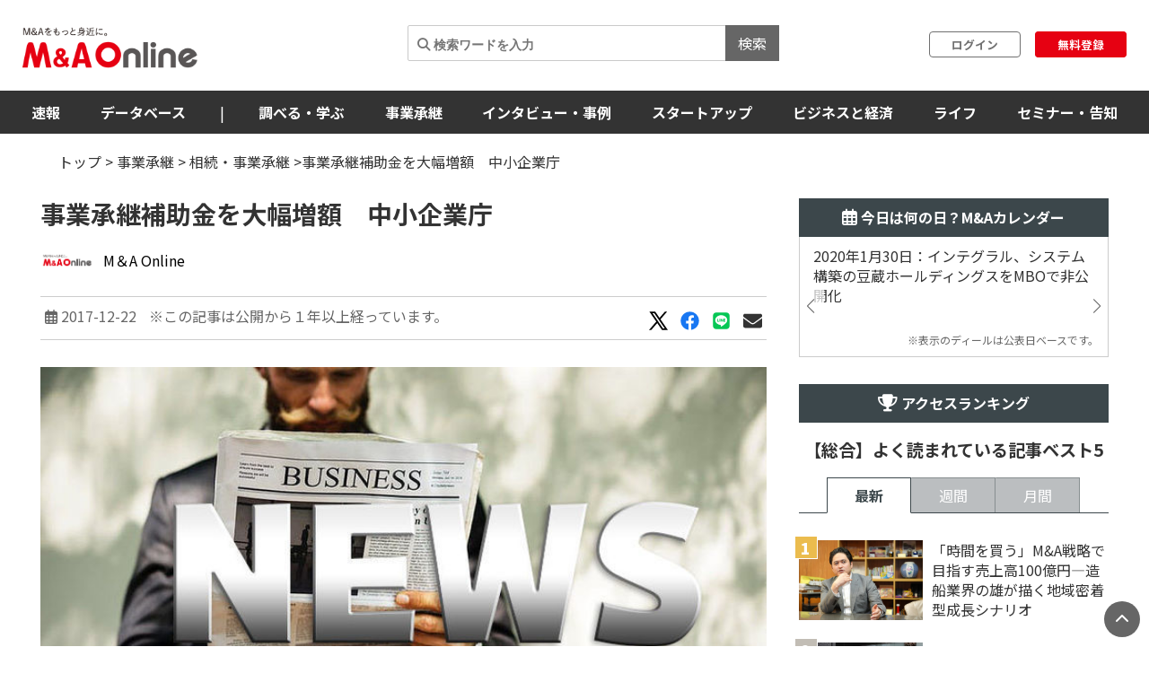

--- FILE ---
content_type: text/html; charset=utf-8
request_url: https://maonline.jp/articles/tyusyokigyotyo20171222
body_size: 155675
content:
<!DOCTYPE html>
<html lang='ja'>
  <head>
    <meta charset="utf-8">
    <meta name="viewport" content="width=device-width, initial-scale=1, shrink-to-fit=no">

    <!-- Bootstrap 3 CSS -->
    <link rel="stylesheet" href="https://cdn.jsdelivr.net/npm/bootstrap@3.4.1/dist/css/bootstrap.min.css">
    
    <!-- fontawesome -->
    <link href="/fontawesome/css/all.min.css" rel="stylesheet">

    <link rel="alternate" type="application/rss+xml" title="RSS" href="https://maonline.jp/rss/rss.xml">

    <!-- sns share button -->
    <script type="text/javascript">
    var addthis_share = addthis_share || {}
    addthis_share = {
    passthrough : {
      twitter: {
        via: "MandAOnline_jp",
      }
    }
    }
    </script>
    <!-- <script type="text/javascript" src="//s7.addthis.com/js/300/addthis_widget.js#pubid=ra-61232c1dc7edbc53"></script> -->

    <!-- webfont -->
    <link rel="stylesheet" type="text/css" href="https://fonts.googleapis.com/css?family=Noto+Sans+JP:300,400,700,900">
    <link rel="stylesheet" type="text/css" href="https://fonts.googleapis.com/css?family=Montserrat:400,700">

    <!-- swiper slider (CSS only, JS loaded via importmap) -->

    <link rel="stylesheet" href="/assets/client/application-5de6c9fd.css" media="all" />
    
    <!-- 印刷用CSS-->
    <link rel="stylesheet" href="/assets/client/print-5ebb9c2d.css" media="print" />
    <!-- 印刷用CSS-->

    <!-- CSS libraries loaded via CDN (styles cannot be loaded via importmap) -->
    <link rel="stylesheet" href="https://cdn.jsdelivr.net/npm/eonasdan-bootstrap-datetimepicker@4.17.47/build/css/bootstrap-datetimepicker.min.css">
    <link rel="stylesheet" href="https://cdn.jsdelivr.net/npm/select2@4.0.13/dist/css/select2.min.css">
    <link rel="stylesheet" href="https://cdn.jsdelivr.net/npm/tablesorter@2.31.3/dist/css/theme.default.min.css">
    <link rel="stylesheet" href="https://cdn.jsdelivr.net/npm/bootstrap-tagsinput@0.7.1/dist/bootstrap-tagsinput.css">
    <link rel="stylesheet" href="https://unpkg.com/swiper@6.8.4/swiper-bundle.min.css">
    
    <!-- Moment.js - グローバルライブラリとしてCDN経由で直接読み込み -->
    <script src="https://cdnjs.cloudflare.com/ajax/libs/moment.js/2.29.4/moment.min.js"></script>
    <script src="https://cdnjs.cloudflare.com/ajax/libs/moment.js/2.29.4/locale/ja.min.js"></script>

    <script type="importmap" data-turbo-track="reload">{
  "imports": {
    "application": "/assets/application-52e9b8e0.js",
    "jquery": "https://jspm.dev/jquery",
    "bootstrap": "https://cdn.jsdelivr.net/npm/bootstrap@3.4.1/dist/js/bootstrap.js",
    "eonasdan-bootstrap-datetimepicker": "https://cdn.jsdelivr.net/npm/eonasdan-bootstrap-datetimepicker@4.17.47/build/js/bootstrap-datetimepicker.min.js",
    "select2": "https://cdn.jsdelivr.net/npm/select2@4.0.13/dist/js/select2.min.js",
    "bootstrap-tagsinput": "https://cdn.jsdelivr.net/npm/bootstrap-tagsinput@0.7.1/dist/bootstrap-tagsinput.min.js",
    "tablesorter": "https://cdn.jsdelivr.net/npm/tablesorter@2.31.3/dist/js/jquery.tablesorter.min.js",
    "countup.js": "https://cdn.jsdelivr.net/npm/countup.js@2.8.0/dist/countUp.umd.js",
    "jquery-countto": "https://cdn.jsdelivr.net/npm/jquery-countto@1.2.0/jquery.countTo.min.js",
    "swiper": "https://cdn.jsdelivr.net/npm/swiper@8.4.7/swiper-bundle.esm.browser.min.js",
    "@rails/ujs": "https://ga.jspm.io/npm:@rails/ujs@7.1.3/app/assets/javascripts/rails-ujs.esm.js",
    "client/main": "/assets/client/main-2c99f866.js",
    "client/ranking": "/assets/client/ranking-9bdbcc0b.js",
    "client/search_db": "/assets/client/search_db-69d455df.js",
    "client/search_db_old": "/assets/client/search_db_old-da0b18f9.js",
    "client/welcome_index": "/assets/client/welcome_index-ec420a80.js",
    "client/calendar": "/assets/client/calendar-faa49231.js",
    "client/categories_archives": "/assets/client/categories_archives-03f89aff.js",
    "client/prime_digest": "/assets/client/prime_digest-d07e6100.js",
    "client/prime": "/assets/client/prime-64bff6eb.js",
    "client/one_column_movie": "/assets/client/one_column_movie-8df66e6e.js",
    "client/download": "/assets/client/download-4d3b7f0b.js",
    "client/one_column_download": "/assets/client/one_column_download-c7660575.js",
    "client/one_column_article": "/assets/client/one_column_article-5deaaed4.js",
    "client/one_column_movie_digest": "/assets/client/one_column_movie_digest-7fdbe040.js",
    "client/user_info": "/assets/client/user_info-e475186f.js",
    "client/genre_top": "/assets/client/genre_top-dbf26c5c.js",
    "client/genre_show": "/assets/client/genre_show-38c4d9ae.js",
    "client/article_show": "/assets/client/article_show-35696987.js",
    "client/shareholding_reports_show": "/assets/client/shareholding_reports_show-e8b75a05.js",
    "client/photo_show": "/assets/client/photo_show-b3fe101e.js",
    "client/tob_news_search": "/assets/client/tob_news_search-8b977270.js",
    "client/membership_form": "/assets/client/membership_form-0a887d6f.js",
    "client/register": "/assets/client/register-07b83238.js",
    "client/session_new": "/assets/client/session_new-fe5ce441.js",
    "client/disable_contextmenu": "/assets/client/disable_contextmenu-127bca07.js",
    "admin/main": "/assets/admin/main-b219b372.js",
    "admin/user_info_edit": "/assets/admin/user_info_edit-09f06620.js",
    "admin/article_form": "/assets/admin/article_form-1d20d973.js",
    "admin/inquiry_show": "/assets/admin/inquiry_show-20f96e59.js",
    "admin/dashboard_index": "/assets/admin/dashboard_index-7345226e.js",
    "admin/richedit": "/assets/admin/richedit-b0d047a3.js"
  }
}</script>
<link rel="modulepreload" href="/assets/application-52e9b8e0.js">
<link rel="modulepreload" href="https://jspm.dev/jquery">
<link rel="modulepreload" href="https://cdn.jsdelivr.net/npm/bootstrap@3.4.1/dist/js/bootstrap.js">
<link rel="modulepreload" href="https://cdn.jsdelivr.net/npm/eonasdan-bootstrap-datetimepicker@4.17.47/build/js/bootstrap-datetimepicker.min.js">
<link rel="modulepreload" href="https://cdn.jsdelivr.net/npm/select2@4.0.13/dist/js/select2.min.js">
<link rel="modulepreload" href="https://cdn.jsdelivr.net/npm/bootstrap-tagsinput@0.7.1/dist/bootstrap-tagsinput.min.js">
<link rel="modulepreload" href="https://cdn.jsdelivr.net/npm/tablesorter@2.31.3/dist/js/jquery.tablesorter.min.js">
<link rel="modulepreload" href="https://cdn.jsdelivr.net/npm/countup.js@2.8.0/dist/countUp.umd.js">
<link rel="modulepreload" href="https://cdn.jsdelivr.net/npm/jquery-countto@1.2.0/jquery.countTo.min.js">
<link rel="modulepreload" href="https://cdn.jsdelivr.net/npm/swiper@8.4.7/swiper-bundle.esm.browser.min.js">
<link rel="modulepreload" href="https://ga.jspm.io/npm:@rails/ujs@7.1.3/app/assets/javascripts/rails-ujs.esm.js">
<link rel="modulepreload" href="/assets/client/main-2c99f866.js">
<link rel="modulepreload" href="/assets/client/ranking-9bdbcc0b.js">
<link rel="modulepreload" href="/assets/client/search_db-69d455df.js">
<link rel="modulepreload" href="/assets/client/search_db_old-da0b18f9.js">
<link rel="modulepreload" href="/assets/client/welcome_index-ec420a80.js">
<link rel="modulepreload" href="/assets/client/calendar-faa49231.js">
<link rel="modulepreload" href="/assets/client/categories_archives-03f89aff.js">
<link rel="modulepreload" href="/assets/client/prime_digest-d07e6100.js">
<link rel="modulepreload" href="/assets/client/prime-64bff6eb.js">
<link rel="modulepreload" href="/assets/client/one_column_movie-8df66e6e.js">
<link rel="modulepreload" href="/assets/client/download-4d3b7f0b.js">
<link rel="modulepreload" href="/assets/client/one_column_download-c7660575.js">
<link rel="modulepreload" href="/assets/client/one_column_article-5deaaed4.js">
<link rel="modulepreload" href="/assets/client/one_column_movie_digest-7fdbe040.js">
<link rel="modulepreload" href="/assets/client/user_info-e475186f.js">
<link rel="modulepreload" href="/assets/client/genre_top-dbf26c5c.js">
<link rel="modulepreload" href="/assets/client/genre_show-38c4d9ae.js">
<link rel="modulepreload" href="/assets/client/article_show-35696987.js">
<link rel="modulepreload" href="/assets/client/shareholding_reports_show-e8b75a05.js">
<link rel="modulepreload" href="/assets/client/photo_show-b3fe101e.js">
<link rel="modulepreload" href="/assets/client/tob_news_search-8b977270.js">
<link rel="modulepreload" href="/assets/client/membership_form-0a887d6f.js">
<link rel="modulepreload" href="/assets/client/register-07b83238.js">
<link rel="modulepreload" href="/assets/client/session_new-fe5ce441.js">
<link rel="modulepreload" href="/assets/client/disable_contextmenu-127bca07.js">
<link rel="modulepreload" href="/assets/admin/main-b219b372.js">
<link rel="modulepreload" href="/assets/admin/user_info_edit-09f06620.js">
<link rel="modulepreload" href="/assets/admin/article_form-1d20d973.js">
<link rel="modulepreload" href="/assets/admin/inquiry_show-20f96e59.js">
<link rel="modulepreload" href="/assets/admin/dashboard_index-7345226e.js">
<link rel="modulepreload" href="/assets/admin/richedit-b0d047a3.js">
<script type="module">import "application"</script>
    <script type="module">import "application"</script>
    <script type="module">import "client/main"</script>
      <script type="module">import "client/ranking"</script>
  <script type="module">import "client/calendar"</script>
  <script type="module">import "client/article_show"</script>


    <meta name="csrf-param" content="authenticity_token" />
<meta name="csrf-token" content="z1oaH3pluiJYl9pXEOLbvK2CFCK7KDUXOOM4FbZj0wz8Prwd70uDv9YeHsCrE4aTYArlMKyE9tyIVfCmAzr9_A" />

    <meta charset="utf-8">
<title>事業承継補助金を大幅増額　中小企業庁 | M＆A Online - M&amp;Aをもっと身近に。</title>
<meta name="description" content="中小機構が事業承継補助金制を大幅に増額する。地域の事業をしっかりと引き継ぎ、後継者が新しい事業に挑戦するのを積極的に後押しするのが狙い。12月22日に閣議決定した。">
<meta name="keywords" content="m&amp;a">
<link rel="canonical" href="https://maonline.jp//articles/tyusyokigyotyo20171222">
<meta property="og:url" content="https://maonline.jp/articles/tyusyokigyotyo20171222">
<meta property="og:locale" content="ja_JP">
<meta property="og:image" content="https://drdo50jm8vowu.cloudfront.net/uploads/article/5292/ccc4dd32-6626-4cff-8b7a-4a50ba1f820c.jpg">
<meta name="twitter:site" content="@MandAOnline_jp">
<meta name="twitter:creator" content="@MandAOnline_jp">
<meta name="twitter:title" content="事業承継補助金を大幅増額　中小企業庁">
<meta name="twitter:description" content="中小機構が事業承継補助金制を大幅に増額する。地域の事業をしっかりと引き継ぎ、後継者が新しい事業に挑戦するのを積極的に後押しするのが狙い。12月22日に閣議決定した。">
<meta name="twitter:card" content="summary_large_image">
<meta name="twitter:image" content="https://drdo50jm8vowu.cloudfront.net/uploads/article/5292/ccc4dd32-6626-4cff-8b7a-4a50ba1f820c.jpg">
<meta name="viewport" content="width=device-width, initial-scale=1.0">

    <!-- 構造化マークアップ -->
    <script type="application/ld+json">
      {"@context":"http://schema.org","@type":"NewsArticle","headline":"事業承継補助金を大幅増額　中小企業庁","image":["https://drdo50jm8vowu.cloudfront.net/uploads/article/5292/thumb_ccc4dd32-6626-4cff-8b7a-4a50ba1f820c.jpg","https://drdo50jm8vowu.cloudfront.net/uploads/article/5292/cover_ccc4dd32-6626-4cff-8b7a-4a50ba1f820c.jpg","https://drdo50jm8vowu.cloudfront.net/uploads/article/5292/ccc4dd32-6626-4cff-8b7a-4a50ba1f820c.jpg"],"description":"中小機構が事業承継補助金制を大幅に増額する。地域の事業をしっかりと引き継ぎ、後継者が新しい事業に挑戦するのを積極的に後押しするのが狙い。12月22日に閣議決定した。","datePublished":"2017-12-22 15:14:26 +0900","dateModified":"2024-05-08 22:23:45 +0900","author":{"@type":"Organization","name":"M＆A Online","url":"/profiles/editor"},"publisher":{"@type":"Organization","name":"株式会社ストライク","url":"https://www.strike.co.jp"}}
    </script>
    <!-- 構造化マークアップ -->

    <!-- Clarityの読み込み -->
    <script type="text/javascript">
      (function(c,l,a,r,i,t,y){
          c[a]=c[a]||function(){(c[a].q=c[a].q||[]).push(arguments)};
          t=l.createElement(r);t.async=1;t.src="https://www.clarity.ms/tag/"+i;
          y=l.getElementsByTagName(r)[0];y.parentNode.insertBefore(t,y);
      })(window, document, "clarity", "script", "f1nnaf8u7a");
    </script>
    <!-- Clarityの読み込み -->

      <!-- 【GAM業界研究_PC_01】（PC用）-->

      <!-- 【GAM業界研究_PC_01】（PC用）-->

      <!-- 【GAM業界研究_SP_02】（SP用）-->

      <!-- 【GAM業界研究_SP_02】（SP用）-->

    <script async src="https://securepubads.g.doubleclick.net/tag/js/gpt.js"></script>

<script>
  window.googletag = window.googletag || {cmd: []};
  googletag.cmd.push(function() {

    var mappingPC1 = googletag.sizeMapping()
      .addSize([980, 690], [728, 90]) // Desktop
      .addSize([0, 0], [])       // Mobile
      .build();
    var mappingPC2 = googletag.sizeMapping() // [300, 600]あり
      .addSize([640, 480], [[300, 250],[336, 280],[300, 600]])   // Desktop
      .addSize([0, 0], [])       // Mobile
      .build();

    var mappingPC3 = googletag.sizeMapping() // [300, 600]なし
      .addSize([640, 480], [[300, 250],[336, 280]])   // Desktop
      .addSize([0, 0], [])       // Mobile
      .build();

    var mappingSP1 = googletag.sizeMapping()
      .addSize([640, 480], [])   // Desktop
      .addSize([0, 0], [[320, 50],[320, 100]])       // Mobile
      .build();
    var mappingSP2 = googletag.sizeMapping()
      .addSize([640, 480], [])   // Desktop
      .addSize([0, 0], [[300, 250], [336, 280],[300, 600]])       // Mobile
      .build();

    var mappingSP3 = googletag.sizeMapping()
      .addSize([640, 480], [])   // Desktop
      .addSize([0, 0], [[300, 250], [336, 280]])       // Mobile
      .build();

    googletag.defineSlot('/22748817230/Desktop/PC//all_superleaderboard_01', [728, 90], 'div-gpt-ad-1722491893531-0').defineSizeMapping(mappingPC1).addService(googletag.pubads()); //<!-- PCスーパーリーダーボード①GAM純広告SR01 -->
    googletag.defineSlot('/22748817230/Desktop/PC//all_superleaderboard_02', [728, 90], 'div-gpt-ad-1722491948232-0').defineSizeMapping(mappingPC1).addService(googletag.pubads()); //<!-- PCスーパーリーダーボード②GAM純広告SR02 -->
    googletag.defineSlot('/22748817230/Desktop/PC//top_articles_side_rec_01', [[300, 250],[336, 280]], 'div-gpt-ad-1722491770765-0').defineSizeMapping(mappingPC3).addService(googletag.pubads()); //<!-- PCレクタングル①GAM純広告01 -->
    googletag.defineSlot('/22748817230/Desktop/PC//top_articles_side_rec_02', [[300, 250],[336, 280],[300, 600]], 'div-gpt-ad-1722491799046-0').defineSizeMapping(mappingPC2).addService(googletag.pubads()); //<!-- PCレクタングル②GAM純広告02 -->
    googletag.defineSlot('/22748817230/Desktop/PC//top_articles_side_rec_03', [[300, 250],[336, 280]], 'div-gpt-ad-1722491829997-0').defineSizeMapping(mappingPC3).addService(googletag.pubads()); //<!-- PCレクタングル③GAM純広告03 -->
    googletag.defineSlot('/22748817230/Desktop/PC//top_articles_side_rec_04', [[300, 250],[336, 280],[300, 600]], 'div-gpt-ad-1722491865412-0').defineSizeMapping(mappingPC2).addService(googletag.pubads()); //<!-- PCレクタングル④GAM純広告04 -->

	  
    googletag.defineSlot('/22748817230/Mobile/SP//top_articles_side_mbanner_01', [[320, 50],[320, 100]], 'div-gpt-ad-1722492085930-0').defineSizeMapping(mappingSP1).addService(googletag.pubads()); //<!-- SPスーパーリーダーボード①(320 x 100 GAM純広告_SP_01 -->
    googletag.defineSlot('/22748817230/Mobile/SP//top_articles_side_mbanner_02', [[320, 50],[320, 100]], 'div-gpt-ad-1722492147659-0').defineSizeMapping(mappingSP1).addService(googletag.pubads()); //<!-- SPスーパーリーダーボード②(320 x 100 GAM純広告_SP_02 -->
    googletag.defineSlot('/22748817230/Mobile/SP//rec_01', [[300, 250], [336, 280], [300, 600]], 'div-gpt-ad-1722492217529-0').defineSizeMapping(mappingSP2).addService(googletag.pubads()); //<!-- SPレクタングル①GAM純広告01 -->
    googletag.defineSlot('/22748817230/Mobile/SP//rec_02', [[300, 250], [336, 280]], 'div-gpt-ad-1722492243539-0').defineSizeMapping(mappingSP3).addService(googletag.pubads()); //<!-- SPレクタングル②GAM純広告02 -->
    googletag.defineSlot('/22748817230/Mobile/SP//rec_03', [[300, 250], [336, 280], [300, 600]], 'div-gpt-ad-1722492315375-0').defineSizeMapping(mappingSP2).addService(googletag.pubads()); //<!-- SPレクタングル③GAM純広告03 -->
    googletag.defineSlot('/22748817230/Mobile/SP//rec_04', [[300, 250], [336, 280]], 'div-gpt-ad-1722492343425-0').defineSizeMapping(mappingSP3).addService(googletag.pubads()); //<!-- SPレクタングル④GAM純広告04 -->
    googletag.pubads().enableSingleRequest();
    googletag.pubads().collapseEmptyDivs();
    googletag.enableServices();

  });
</script>




    <!-- 会員情報の送信　-->
    <script> window.dataLayer = window.dataLayer || []; dataLayer.push({
    login_status: false, //ログイン・非ログインを判定
    }); 
    </script>
    <!-- 会員情報の送信　-->

    <!-- Google Tag Manager -->
    <script>(function(w,d,s,l,i){w[l]=w[l]||[];w[l].push({'gtm.start':
    new Date().getTime(),event:'gtm.js'});var f=d.getElementsByTagName(s)[0],
    j=d.createElement(s),dl=l!='dataLayer'?'&l='+l:'';j.async=true;j.src=
    'https://www.googletagmanager.com/gtm.js?id='+i+dl;f.parentNode.insertBefore(j,f);
    })(window,document,'script','dataLayer','GTM-NTQKMMSZ');</script>
    <!-- End Google Tag Manager -->

    <script src="https://cdn.jsdelivr.net/npm/js-cookie@3.0.1/dist/js.cookie.min.js"></script>


  </head>
  <body class="client-layout articles">

    <!-- Google Tag Manager (noscript) -->
    <noscript><iframe src="https://www.googletagmanager.com/ns.html?id=GTM-NTQKMMSZ"
    height="0" width="0" style="display:none;visibility:hidden"></iframe></noscript>
    <!-- End Google Tag Manager (noscript) -->


    <!-- for facebook widget -->
    <div id="fb-root"></div>
    <script async defer crossorigin="anonymous" src="https://connect.facebook.net/ja_JP/sdk.js#xfbml=1&version=v7.0&appId=546728325531393&autoLogAppEvents=1" nonce="PqcoFxQ0"></script>
    

    <div class="body_wrap ">
      <header id="header" class="sticky DownMove">
	<nav class="navbar navbar-default" id="main-navbar">
		<div class="navbar-header">
		   <button type="button" class="navbar-toggle collapsed x" data-toggle="collapse" data-target="#navbar_header">
				<span class="icon-bar"></span>
				<span class="icon-bar"></span>
				<span class="icon-bar"></span>
			</button>

			<div class="flex align_center header_top">
				<div class="logo">
					<!-- logo for media, db -->
					<h1>
						<a href="/"><img loading="lazy" alt="M＆A Online" src="/assets/client/logo-text@3x-350dfeb0.png" /></a>
					</h1>	
				</div>

				<div class="navbar_end" id="login">
					<div class="navbar_search">
						<form action='/articles/search'>
							<input type="text" name="q" placeholder="&#xF002; 検索ワードを入力">
							<button type="submit">検索</button>
						</form>
					</div>

				
						<div class="user_box">
							<div class="login">
								<a href="/users/sign_in">ログイン</a>
							</div>
							<div class="signup">
								<a href="/users/sign_up">無料登録</a>
							</div>
						</div>

				</div>

				
			</div>
		</div>
		
		<div class="navbar_menu collapse navbar-collapse" id="navbar_header">
			<div class="navbar_wrapper">

				<div class="footer_nav">
					<div class="footer_category pc_hide">
	<div class="footer_btn_box mgnB20">
		<div class="footer_btn">
			<a href="javascript:void(0)">速報</a>
			<a class="btn" data-toggle="collapse" href="#cat1_header"></a>
		</div>
		<div class="collapse footer_collapse" id="cat1_header">
			<ul class="reset">
				<li><a href="/news">M&amp;A速報</a></li>
				<li><a href="/kabuhoyu">大量保有速報</a></li>
				<li><a href="/tobnews">TOB速報</a></li>
			</ul>
		</div>
	</div>

	<div class="footer_btn_box mgnB20">
		<div class="footer_btn">
			<a href="/db">データベース</a>
			<a class="btn" data-toggle="collapse" href="#cat2_header"></a>
		</div>
		<div class="collapse footer_collapse" id="cat2_header">
			<ul class="reset">
				<li><a href="/db/database">M&amp;A</a></li>
				<li><a href="/db/shareholding_reports">大量保有</a></li>
				<li><a href="/db/tob">TOB</a></li>
				<li><a href="/db/companies">企業情報</a></li>
				<li><a href="/pages/about-maopro">使い方</a></li>
			</ul>
		</div>
	</div>

	<div class="footer_btn_box mgnB20">
		<div class="footer_btn">
			<a href="/genre/ma">調べる・学ぶ</a>
			<a class="btn" data-toggle="collapse" href="#cat3_header"></a>
		</div>
		<div class="collapse footer_collapse" id="cat3_header">
			<div class="footer_btn">
				<a href="/genre/matrend">業界・企業研究</a>
				<a class="btn" data-toggle="collapse" href="#cat3_1_header"></a>
			</div>
			<div class="collapse footer_collapse" id="cat3_1_header">
				<ul class="reset">
					<li><a href="/genre/indstudy">M&amp;A業界研究</a></li>
					<li><a href="/genre/strategy">M&amp;Aアーカイブス</a></li>
					<li><a href="/genre/movie">動画</a></li>
				</ul>
			</div>

			<div class="footer_btn">
				<a href="/genre/introductionma">M&amp;A入門</a>
				<a class="btn" data-toggle="collapse" href="#cat3_3_header"></a>
			</div>
			<div class="collapse footer_collapse" id="cat3_3_header">
				<ul class="reset">
					<li><a href="/genre/mabasic">M&amp;A基礎知識</a></li>
					<li><a href="/genre/glossary">用語解説</a></li>
					<li><a href="/genre/faq">よくある質問</a></li>
					<li><a href="/genre/explanationma">M&amp;Aの手法解説</a></li>
				</ul>
			</div>

			<div class="footer_btn">
				<a href="/genre/mapractice">M&amp;A実務</a>
				<a class="btn" data-toggle="collapse" href="#cat3_2_header"></a>
			</div>
			<div class="collapse footer_collapse" id="cat3_2_header">
				<ul class="reset">
					<li><a href="/genre/affairs">M&amp;A法務</a></li>
					<li><a href="/genre/revisionlaws">法改正・判例</a></li>
					<li><a href="/genre/accounting">M&amp;A会計</a></li>
					<li><a href="/genre/goodwill">のれん・減損会計</a></li>
					<li><a href="/genre/tax">税制改正・税務</a></li>
					<li><a href="/genre/calculation">企業価値算定</a></li>
					<li><a href="/genre/governance">コーポレートガバナンス</a></li>
					<li><a href="/genre/hr">人事・労務</a></li>
					<li><a href="/genre/accotcolumn">会計コラム</a></li>
					<li><a href="/genre/report">統計・レポート</a></li>
				</ul>
			</div>

			<div class="footer_btn">
				<a href="/genre/serialization">連載</a>
				<a class="btn" data-toggle="collapse" href="#cat3_4_header"></a>
			</div>
			<div class="collapse footer_collapse" id="cat3_4_header">
				<ul class="reset">
					<li><a href="/genre/unexpectedma">意外なM&amp;A</a></li>
					<li><a href="/genre/astrology">ビジネス×占星術</a></li>
					<li><a href="/genre/railway">鉄道の資本移動の歴史</a></li>
					<li><a href="/genre/seriescapitalefficiency">資本効率改革の波</a></li>
					<li><a href="/genre/localbanks">ご当地銀行の合従連衡史</a></li>
					<li><a href="/genre/mahistory">日本M&amp;A史</a></li>
					<li><a href="/genre/regionalsuccession">地方承継の時代</a></li>
					<li><a href="/genre/govenmistakes">間違いだらけのコーポレートガバナンス</a></li>
					<li><a href="/genre/poweranalysis">企業力分析</a></li>
					<li><a href="/genre/secretlearning">こっそり学ぶM&amp;A</a></li>
				</ul>
			</div>
		</div>
	</div>

	<div class="footer_btn_box mgnB20">
		<div class="footer_btn">
			<a href="/genre/succession">事業承継</a>
			<a class="btn" data-toggle="collapse" href="#cat4_header"></a>
		</div>
		<div class="collapse footer_collapse" id="cat4_header">
			<ul class="reset">
				<li><a href="/genre/inheritance">相続・事業承継</a></li>
			</ul>
		</div>
	</div>

	<div class="footer_btn_box mgnB20">
		<div class="footer_btn">
			<a href="/genre/interview">インタビュー・事例</a>
			<a class="btn" data-toggle="collapse" href="#cat5_header"></a>
		</div>
		<div class="collapse footer_collapse" id="cat5_header">
			<ul class="reset">
				<li><a href="/genre/interviews">インタビュー</a></li>
				<li><a href="/genre/example">M&amp;A事例</a></li>
			</ul>
		</div>
	</div>

	<div class="footer_btn_box mgnB20">
		<div class="footer_btn">
			<a href="/genre/startup">スタートアップ</a>
			<a class="btn" data-toggle="collapse" href="#cat6_header"></a>
		</div>
		<div class="collapse footer_collapse" id="cat6_header">
			<ul class="reset">
				<li><a href="/genre/spinoff">大学発ベンチャー</a></li>
				<li><a href="/genre/venturema">ベンチャーM＆A</a></li>
				<li><a href="/genre/entrepreneur">アントレプレナー</a></li>
				<li><a href="/genre/vccvc">VC・CVC</a></li>
			</ul>
		</div>
	</div>

	<div class="footer_btn_box mgnB20">
		<div class="footer_btn">
			<a href="/genre/business">ビジネスと経済</a>
			<a class="btn" data-toggle="collapse" href="#cat7_header"></a>
		</div>
		<div class="collapse footer_collapse" id="cat7_header">
			<ul class="reset">
				<li><a href="/genre/activist">アクティビスト</a></li>
				<li><a href="/genre/largepossession">大量保有報告書</a></li>
				<li><a href="/genre/tenderoffer">TOB・MBO</a></li>
				<li><a href="/genre/maindtrend">M&amp;A業界</a></li>
				<li><a href="/genre/enttrend">企業動向</a></li>
				<li><a href="/genre/indtrend">業界動向</a></li>
				<li><a href="/genre/reproduction">事業再生・倒産</a></li>
				<li><a href="/genre/scandal">不祥事</a></li>
				<li><a href="/genre/trouble">お家騒動</a></li>
				<li><a href="/genre/esp">危機管理・BCP</a></li>
				<li><a href="/genre/profile">上場企業の横顔</a></li>
				<li><a href="/genre/owner">経営者</a></li>
				<li><a href="/genre/resort">観光</a></li>
				<li><a href="/genre/healthcare">ヘルスケア</a></li>
				<li><a href="/genre/food">フードビジネス</a></li>
				<li><a href="/genre/polieco">政治・経済</a></li>
				<li><a href="/genre/overseasma">海外M＆A</a></li>
			</ul>
		</div>
	</div>

	<div class="footer_btn_box mgnB20">
		<div class="footer_btn">
			<a href="/genre/life">ライフ</a>
			<a class="btn" data-toggle="collapse" href="#cat8_header"></a>
		</div>
		<div class="collapse footer_collapse" id="cat8_header">
			<ul class="reset">
				<li><a href="/genre/fintech">決済・フィンテック</a></li>
				<li><a href="/genre/photoreport">フォトレポート</a></li>
				<li><a href="/genre/edinet">EDINETガイド</a></li>
				<li><a href="/genre/foreignfinancial">外資系金融機関</a></li>
				<li><a href="/genre/investment">投資・マネー</a></li>
				<li><a href="/genre/crypto">暗号資産</a></li>
				<li><a href="/genre/gourmet">グルメ</a></li>
				<li><a href="/genre/entertainment">エンタメ・映画</a></li>
				<li><a href="/genre/genshishiroku">M&amp;Aに効く『言志四録』</a></li>
				<li><a href="/genre/book">おすすめ本</a></li>
				<li><a href="/genre/trivia">豆知識・トリビア</a></li>
				<li><a href="/genre/english">金融英語</a></li>
				<li><a href="/genre/3selection">3選シリーズ</a></li>
				<li><a href="/genre/jobhunting">就活・転職</a></li>
				<li><a href="/genre/gadget">ガジェット</a></li>
			</ul>
		</div>
	</div>

	<div class="footer_btn_box mgnB20">
		<div class="footer_btn">
			<a href="/genre/occasion">セミナー情報</a>
			<a class="btn" data-toggle="collapse" href="#cat9_header"></a>
		</div>
		<div class="collapse footer_collapse" id="cat9_header">
			<ul class="reset">
				<li><a href="/genre/event">イベント</a></li>
				<li><a href="/genre/announcement">告知</a></li>
				<li><a href="/genre/seminar">セミナー</a></li>
			</ul>
		</div>
	</div>


	<div class="footer_btn_box mgnB20">
		<div class="footer_btn footer_btn2">
			<a href="/profiles">ライター一覧</a>
		</div>
	</div>
	

</div>

					<div class="flex footer_end pc_hide">
						<div class="footer_link">
							<div>
								<ul class="reset link_list">
									<li><a href="/pages/guidelines">M＆A Onlineとは</a></li>
									<li><a href="/pages/about">運営会社</a></li>
									<li><a href="/pages/privacy">プライバシーポリシー</a></li>
									<li><a href="/pages/policy">利用規約</a></li>
								</ul>
							</div>
						</div>
						<div class="sns_area">
							<a href="https://www.facebook.com/mandaonline.jp">
								<i class="fa fa-facebook facebook"></i>
</a>							<a href="https://twitter.com/MandAOnline_jp?ref_src=twsrc%5Etfw">
								<i class="fa-brands fa-x-twitter twitter"></i>
</a>							<a href="https://www.youtube.com/channel/UC5X8t8FFvd2vLbvdckYUR-Q">
								<i class="fa-brands fa-youtube youtube"></i>
</a>						</div>
					</div>
				</div>

				<!-- 
				<div class="navbar_search">
					<form action='/articles/search'>
						<input type="text" name="q" placeholder="&#xF002; 検索ワードを入力">
						<button type="submit">検索</button>
					</form>
				</div>
				-->

				<div class="navbar_tab_content lp2_hide">
					<div>

						<ul class="reset menu">
							<li id="manews" class="dropdown-btn visible_pc">
								<a id="news" tabindex="-1">速報</a>
								<ul class="menuSub clearfix">
									<li><a href="/news">M＆A速報</a></li>
									<li><a href="/kabuhoyu">大量保有速報</a></li>
									<li><a href="/tobnews">TOB速報</a></li>
								</ul>
							</li>
							<!--
							<li id="manews" class="visible_mobile">
								<a tabindex="-1">速報</a>
								<ul class="menuSub clearfix">
									<li><a href="/news">M＆A速報</a></li>
									<li><a href="/kabuhoyu">大量保有速報</a></li>
									<li><a href="/tobnews">TOB速報</a></li>
								</ul>
							</li>
							-->

							<li class="dropdown-btn visible_pc"><a href="/db">データベース</a>
								<ul class="menuSub clearfix">
									<li><a href="/db/database">M&amp;A</a></li>
									<li><a href="/db/shareholding_reports">大量保有</a></li>
									<li><a href="/db/tob">TOB</a></li>
									<li><a href="/db/companies">企業情報</a></li>
									<li><a href="/pages/about-maopro">使い方</a></li>
								</ul>
							</li>
							<li class="hide_laptop2"><span class="divider">|</span></li>

							<!--
							<li class="visible_mobile"><a href="/db">データベース</a>
								<ul class="menuSub clearfix">
									<li><a href="/db/database">M&amp;A</a></li>
									<li><a href="/db/shareholding_reports">大量保有</a></li>
									<li><a href="/db/tob">TOB</a></li>
									<li><a href="/db/companies">企業情報</a></li>
									<li><a href="/pages/about-maopro">使い方</a></li>
								</ul>
							</li>
							-->

							<li class="dropdown-btn visible_pc"><a href="/genre/ma">調べる・学ぶ</a>
								<ul class="menuSub clearfix">
									<li><a href="/genre/matrend">業界・企業研究</a></li>
									<li><a href="/genre/introductionma">M&amp;A入門</a></li>
									<li><a href="/genre/mapractice">M&amp;A実務</a></li>
									<li><a href="/genre/serialization">連載</a></li>
								</ul>
							</li>
							<!--
							<li class="visible_mobile"><a href="/genre/ma">調べる・学ぶ</a>
								<ul class="menuSub clearfix">
									<li><a href="/genre/matrend">業界・企業研究</a></li>
									<li><a href="/genre/introductionma">M&amp;A入門</a></li>
									<li><a href="/genre/mapractice">M&amp;A実務</a></li>
									<li><a href="/genre/serialization">連載</a></li>
								</ul>
							</li>
							-->

							<li><a href="/genre/succession">事業承継</a></li>
							<li><a href="/genre/interview">インタビュー・事例</a></li>
							<li><a href="/genre/startup">スタートアップ</a></li>
							<li><a href="/genre/business">ビジネスと経済</a></li>
							<li><a href="/genre/life">ライフ</a></li>
							<li><a href="/genre/occasion">セミナー・告知</a></li>
							
						</ul>

						<!--
						<ul class="reset menu menu_border visible_mobile">
							<li><a href="/pages/guidelines">M＆A Onlineとは</a></li>
							<li><a href="/pages/about">運営会社</a></li>
							<li><a href="/pages/privacy">プライバシーポリシー</a></li>
							<li><a href="/pages/policy">利用規約</a></li>
						</ul>
						-->
					</div>

				</div>
				
			</div>
		</div> <!-- end .navbar_menu -->



	</nav>

	<!-- 

			<div class="sp_hide genre_title">
				<a href="/">トップ</a> > <a href="/genre/succession">事業承継</a> > <a href="/genre/inheritance">相続・事業承継</a>
					&gt;事業承継補助金を大幅増額　中小企業庁
			</div>
	-->
	
	<!-- end 
	  <div class="visible_pc mgnT20 mgnB20" data-as-slot-id="/00823/01007/PC/all_head_billbord_01"></div>	
    <div class="pc_hide mgnT20 mgnB20" data-as-slot-id="/00823/01007/SP/all_head_mbanner_01"></div>
  -->

</header>


      <div class="wrapper ">

        <!-- メンテナンス表示 -->


        
    <div class="genre_title sp_hide">
    <a href="/">トップ</a> > <a href="/genre/succession">事業承継</a> > <a href="/genre/inheritance">相続・事業承継</a>
        &gt;事業承継補助金を大幅増額　中小企業庁
    </div>



        
        <!--
<div class="alert alert-success alert-dismissable">
	<a href="#" class="close" data-dismiss="alert">×</a>
	<i class="fas fa-check-circle"></i>
	notice
</div>

<div class="alert alert-danger alert-dismissable">
	<a href="#" class="close" data-dismiss="alert">×</a>
	<i class="fas fa-exclamation-triangle"></i>
	alert
</div>
-->



         


<div class="flex media_article two_column">
	<div class="left_column">
		<div class="article">

			<h1 class="title">事業承継補助金を大幅増額　中小企業庁</h1>
				<!-- <div id="title_next_to_dtfa">
    <h2 class="strike-logo pf-link"><a href="/profiles/editor">M＆A Online</a></h2>
</div> -->
<div id="title_next_to_dtfa">
    <div class="profile-logo pf-link">
            <div class="image" id=no-company-name>
                <a href="/profiles/editor"><img loading="lazy" src="https://drdo50jm8vowu.cloudfront.net/uploads/profile/14/500_500_logo_mao.gif" /></a>
            </div>
        <div class="profile-names">
            <a href="/profiles/editor">M＆A Online</a>
        </div>
    </div>
    <span id="sp-company">
    </span>
</div>

			<div class="time_wrap">
  <time datetime="2017-12-22" title="公開日">
    <i class="far fa-calendar-alt"></i>
    2017-12-22
  </time>


    <time>
      <div class="visible_pc outdated" style="margin: -27px 0 10px 0;">※この記事は公開から１年以上経っています。</div>
    </time>

    <div class="sns_button_box upper_sns">
      <a href="https://twitter.com/share?url=https://maonline.jp/articles/tyusyokigyotyo20171222"><?xml version="1.0" encoding="UTF-8"?>
<svg id="_レイヤー_1" data-name="レイヤー_1" xmlns="http://www.w3.org/2000/svg" version="1.1" viewbox="0 0 45 44" class="blur-image laptop_hide" width="21px" height="21px" fill="black">
  <!-- Generator: Adobe Illustrator 29.3.1, SVG Export Plug-In . SVG Version: 2.1.0 Build 151)  -->
  <path d="M45,44l-17.6-25.6h0S43.3,0,43.3,0h-5.3l-12.9,15L14.8,0H.9l16.4,23.9h0S0,44,0,44h5.3l14.4-16.6,11.4,16.6h13.9ZM12.7,4l24.7,36h-4.2L8.5,4h4.2Z"></path>
</svg></a>
      <a href="http://www.facebook.com/share.php?u=https://maonline.jp/articles/tyusyokigyotyo20171222"><svg xmlns="http://www.w3.org/2000/svg" viewbox="0 0 512 512" class="blur-image laptop_hide" width="21px" height="21px" fill="#1877f2"><!-- Font Awesome Free 5.15.4 by @fontawesome - https://fontawesome.com License - https://fontawesome.com/license/free (Icons: CC BY 4.0, Fonts: SIL OFL 1.1, Code: MIT License) --><path d="M504 256C504 119 393 8 256 8S8 119 8 256c0 123.78 90.69 226.38 209.25 245V327.69h-63V256h63v-54.64c0-62.15 37-96.48 93.67-96.48 27.14 0 55.52 4.84 55.52 4.84v61h-31.28c-30.8 0-40.41 19.12-40.41 38.73V256h68.78l-11 71.69h-57.78V501C413.31 482.38 504 379.78 504 256z"></path></svg></a>
      <a href="https://social-plugins.line.me/lineit/share?url=https://maonline.jp/articles/tyusyokigyotyo20171222"><svg xmlns="http://www.w3.org/2000/svg" viewbox="0 0 448 512" class="blur-image laptop_hide" width="21px" height="21px" fill="#06C755"><!-- Font Awesome Free 5.15.4 by @fontawesome - https://fontawesome.com License - https://fontawesome.com/license/free (Icons: CC BY 4.0, Fonts: SIL OFL 1.1, Code: MIT License) --><path d="M272.1 204.2v71.1c0 1.8-1.4 3.2-3.2 3.2h-11.4c-1.1 0-2.1-.6-2.6-1.3l-32.6-44v42.2c0 1.8-1.4 3.2-3.2 3.2h-11.4c-1.8 0-3.2-1.4-3.2-3.2v-71.1c0-1.8 1.4-3.2 3.2-3.2H219c1 0 2.1.5 2.6 1.4l32.6 44v-42.2c0-1.8 1.4-3.2 3.2-3.2h11.4c1.8-.1 3.3 1.4 3.3 3.1zm-82-3.2h-11.4c-1.8 0-3.2 1.4-3.2 3.2v71.1c0 1.8 1.4 3.2 3.2 3.2h11.4c1.8 0 3.2-1.4 3.2-3.2v-71.1c0-1.7-1.4-3.2-3.2-3.2zm-27.5 59.6h-31.1v-56.4c0-1.8-1.4-3.2-3.2-3.2h-11.4c-1.8 0-3.2 1.4-3.2 3.2v71.1c0 .9.3 1.6.9 2.2.6.5 1.3.9 2.2.9h45.7c1.8 0 3.2-1.4 3.2-3.2v-11.4c0-1.7-1.4-3.2-3.1-3.2zM332.1 201h-45.7c-1.7 0-3.2 1.4-3.2 3.2v71.1c0 1.7 1.4 3.2 3.2 3.2h45.7c1.8 0 3.2-1.4 3.2-3.2v-11.4c0-1.8-1.4-3.2-3.2-3.2H301v-12h31.1c1.8 0 3.2-1.4 3.2-3.2V234c0-1.8-1.4-3.2-3.2-3.2H301v-12h31.1c1.8 0 3.2-1.4 3.2-3.2v-11.4c-.1-1.7-1.5-3.2-3.2-3.2zM448 113.7V399c-.1 44.8-36.8 81.1-81.7 81H81c-44.8-.1-81.1-36.9-81-81.7V113c.1-44.8 36.9-81.1 81.7-81H367c44.8.1 81.1 36.8 81 81.7zm-61.6 122.6c0-73-73.2-132.4-163.1-132.4-89.9 0-163.1 59.4-163.1 132.4 0 65.4 58 120.2 136.4 130.6 19.1 4.1 16.9 11.1 12.6 36.8-.7 4.1-3.3 16.1 14.1 8.8 17.4-7.3 93.9-55.3 128.2-94.7 23.6-26 34.9-52.3 34.9-81.5z"></path></svg></a>
      <a href="mailto:?subject=事業承継補助金を大幅増額　中小企業庁 - M＆A Online&amp;body=下記のURLから、記事を読むことができます。%0d%0a%0d%0a事業承継補助金を大幅増額　中小企業庁%0d%0ahttps://maonline.jp/articles/tyusyokigyotyo20171222"><svg xmlns="http://www.w3.org/2000/svg" viewbox="0 0 512 512" class="blur-image laptop_hide" width="21px" height="21px" fill="#333"><!-- Font Awesome Free 5.15.4 by @fontawesome - https://fontawesome.com License - https://fontawesome.com/license/free (Icons: CC BY 4.0, Fonts: SIL OFL 1.1, Code: MIT License) --><path d="M502.3 190.8c3.9-3.1 9.7-.2 9.7 4.7V400c0 26.5-21.5 48-48 48H48c-26.5 0-48-21.5-48-48V195.6c0-5 5.7-7.8 9.7-4.7 22.4 17.4 52.1 39.5 154.1 113.6 21.1 15.4 56.7 47.8 92.2 47.6 35.7.3 72-32.8 92.3-47.6 102-74.1 131.6-96.3 154-113.7zM256 320c23.2.4 56.6-29.2 73.4-41.4 132.7-96.3 142.8-104.7 173.4-128.7 5.8-4.5 9.2-11.5 9.2-18.9v-19c0-26.5-21.5-48-48-48H48C21.5 64 0 85.5 0 112v19c0 7.4 3.4 14.3 9.2 18.9 30.6 23.9 40.7 32.4 173.4 128.7 16.8 12.2 50.2 41.8 73.4 41.4z"></path></svg></a>
    </div>
</div>

  <div class="visible_mobile outdated" style="margin: -25px 0 10px 3px;">※この記事は公開から１年以上経っています。</div>


			<div class="article_image">
				<img alt="alt" loading="lazy" src="https://drdo50jm8vowu.cloudfront.net/uploads/article/5292/cover_ccc4dd32-6626-4cff-8b7a-4a50ba1f820c.jpg" />
				<div class="figcaption">
						
				</div>
			</div>

			<!-- PCスーパーリーダーボード①GAM純広告SR01 -->
			<!-- /22748817230/Desktop/PC//all_superleaderboard_01 -->
			<div class="sp_hide text_center mgnT10 mgnB20" id='div-gpt-ad-1722491893531-0' style='min-width: 728px; min-height: 90px;'>
			      <script>
        googletag.cmd.push(function() {
          googletag.display('div-gpt-ad-1722491893531-0');
          googletag.pubads().addEventListener('slotRenderEnded', function(e) {
            if (e.isEmpty) {
              var element = document.getElementById(e.slot.getSlotElementId());
              if (element) {
                element.remove();
              }
            }
          });
        });
      </script>

			</div>
			<!-- PCスーパーリーダーボード①GAM純広告SR01 -->

			<!-- SPスーパーリーダーボード①(320 x 100 GAM純広告_SP_01 -->
			<!-- /22748817230/Mobile/SP//top_articles_side_mbanner_01 -->
			<div class="pc_hide text_center mgnB30" id='div-gpt-ad-1722492085930-0' style='min-width: 320px; min-height: 50px;'>
			      <script>
        googletag.cmd.push(function() {
          googletag.display('div-gpt-ad-1722492085930-0');
          googletag.pubads().addEventListener('slotRenderEnded', function(e) {
            if (e.isEmpty) {
              var element = document.getElementById(e.slot.getSlotElementId());
              if (element) {
                element.remove();
              }
            }
          });
        });
      </script>

			</div>
			<!-- SPスーパーリーダーボード①(320 x 100 GAM純広告_SP_01 -->
			


				<div class="article_body" id=>
					<p>　中小企業庁は2018年の<a class="glossary" data-toggle="popover" data-html="true" data-placement="auto" href="/glossaries/succession_to_business" class="glossary" data-content="<span>ジギョウショウケイ【事業承継】</span><br />会社の経営について経営者が後継者に...<br /><div><a href='/glossaries/succession_to_business'>→続きを見る</a></div>">事業承継</a>補助金総額を2017年の2億円から30億円に増額する。地域の事業をしっかりと引き継ぎ、後継者が新しい事業に挑戦するのを積極的に後押しするのが狙い。12月22日に閣議決定した。</p>
<p>　地域経済に貢献する中小企業が対象で、<a class="glossary" data-toggle="popover" data-html="true" data-placement="auto" href="/glossaries/succession_to_business" class="glossary" data-content="<span>ジギョウショウケイ【事業承継】</span><br />会社の経営について経営者が後継者に...<br /><div><a href='/glossaries/succession_to_business'>→続きを見る</a></div>">事業承継</a>をきっかけに事業転換や経営革新に取り組む企業に対して補助金を交付する。新商品や新分野の参入、製造ラインのＩT化、顧客管理システムの刷新などが対象となり、200万円を上限に事業費の3分の2を補助する...
				</div>
					
					<div class="article-unlogin-wrapper mgnB60">
						<div id="article-unlogin-text">
							<h6>このコンテンツは会員専用です。</h6>
							<h6><span style="color:red;">無料会員</span>に登録して、今すぐ続きをチェックしよう！</h6>
						</div>
						<div class="article-regi-button mgnT20 mgnB20">
							<a href="/users/sign_up">会員登録をする（無料）</a>
						</div>
							<div class="article-login-button">
								会員の方はこちらから
								<a href="/users/sign_in">ログイン</a>
							</div>
					</div>


			<div class="ad_box pc_hide">
				
			</div>
			<div class="ad_box sp_hide">
				
			</div>



		<div class="new_tag_box">
	<ul class="new_tag_list reset">
				<li><a href="/tags/%E4%B8%AD%E5%B0%8F%E6%A9%9F%E6%A7%8B">中小機構</a></li>
				<li><a href="/tags/%E4%BA%8B%E6%A5%AD%E6%89%BF%E7%B6%99%E8%A3%9C%E5%8A%A9%E9%87%91">事業承継補助金</a></li>
				<li><a href="/tags/%E4%BA%8B%E6%A5%AD%E5%BC%95%E7%B6%99%E3%81%8E%E6%94%AF%E6%8F%B4%E3%82%BB%E3%83%B3%E3%82%BF%E3%83%BC">事業引継ぎ支援センター</a></li>
				<li><a href="/tags/M&amp;A">M&amp;A</a></li>
				<li><a href="/tags/%E4%B8%AD%E5%B0%8F%E4%BC%81%E6%A5%AD%E5%BA%81">中小企業庁</a></li>
				<li><a href="/tags/%E4%B8%AD%E5%B0%8F%E4%BC%81%E6%A5%AD">中小企業</a></li>
				<li><a href="/tags/%E4%BA%8B%E6%A5%AD%E6%89%BF%E7%B6%99">事業承継</a></li>
	</ul>
</div>


		<div class="pf-link">
			<a class="profile_name" href="/profiles/editor">M＆A Onlineの他の記事を読む</a>
		</div>

		<!-- <div class="sns_button_box mgnT20">
	<div class="addthis_inline_share_toolbox"></div>
	<div class="fb-like mgnL5" data-href="https://maonline.jp/articles/tyusyokigyotyo20171222" data-layout="box_count" data-action="like" data-size="small" data-show-faces="true" data-share="false"></div>
</div> -->


<div class="sns_button_box mgnT20">
	<a href="https://twitter.com/share?url=https://maonline.jp/articles/tyusyokigyotyo20171222"><?xml version="1.0" encoding="UTF-8"?>
<svg id="_レイヤー_1" data-name="レイヤー_1" xmlns="http://www.w3.org/2000/svg" version="1.1" viewbox="0 0 45 44" class="blur-image laptop_hide" width="21px" height="21px" fill="black">
  <!-- Generator: Adobe Illustrator 29.3.1, SVG Export Plug-In . SVG Version: 2.1.0 Build 151)  -->
  <path d="M45,44l-17.6-25.6h0S43.3,0,43.3,0h-5.3l-12.9,15L14.8,0H.9l16.4,23.9h0S0,44,0,44h5.3l14.4-16.6,11.4,16.6h13.9ZM12.7,4l24.7,36h-4.2L8.5,4h4.2Z"></path>
</svg></a>
	<a href="http://www.facebook.com/share.php?u=https://maonline.jp/articles/tyusyokigyotyo20171222"><svg xmlns="http://www.w3.org/2000/svg" viewbox="0 0 512 512" class="blur-image laptop_hide" width="21px" height="21px" fill="#1877f2"><!-- Font Awesome Free 5.15.4 by @fontawesome - https://fontawesome.com License - https://fontawesome.com/license/free (Icons: CC BY 4.0, Fonts: SIL OFL 1.1, Code: MIT License) --><path d="M504 256C504 119 393 8 256 8S8 119 8 256c0 123.78 90.69 226.38 209.25 245V327.69h-63V256h63v-54.64c0-62.15 37-96.48 93.67-96.48 27.14 0 55.52 4.84 55.52 4.84v61h-31.28c-30.8 0-40.41 19.12-40.41 38.73V256h68.78l-11 71.69h-57.78V501C413.31 482.38 504 379.78 504 256z"></path></svg></a>
	<a href="https://social-plugins.line.me/lineit/share?url=https://maonline.jp/articles/tyusyokigyotyo20171222"><svg xmlns="http://www.w3.org/2000/svg" viewbox="0 0 448 512" class="blur-image laptop_hide" width="21px" height="21px" fill="#06C755"><!-- Font Awesome Free 5.15.4 by @fontawesome - https://fontawesome.com License - https://fontawesome.com/license/free (Icons: CC BY 4.0, Fonts: SIL OFL 1.1, Code: MIT License) --><path d="M272.1 204.2v71.1c0 1.8-1.4 3.2-3.2 3.2h-11.4c-1.1 0-2.1-.6-2.6-1.3l-32.6-44v42.2c0 1.8-1.4 3.2-3.2 3.2h-11.4c-1.8 0-3.2-1.4-3.2-3.2v-71.1c0-1.8 1.4-3.2 3.2-3.2H219c1 0 2.1.5 2.6 1.4l32.6 44v-42.2c0-1.8 1.4-3.2 3.2-3.2h11.4c1.8-.1 3.3 1.4 3.3 3.1zm-82-3.2h-11.4c-1.8 0-3.2 1.4-3.2 3.2v71.1c0 1.8 1.4 3.2 3.2 3.2h11.4c1.8 0 3.2-1.4 3.2-3.2v-71.1c0-1.7-1.4-3.2-3.2-3.2zm-27.5 59.6h-31.1v-56.4c0-1.8-1.4-3.2-3.2-3.2h-11.4c-1.8 0-3.2 1.4-3.2 3.2v71.1c0 .9.3 1.6.9 2.2.6.5 1.3.9 2.2.9h45.7c1.8 0 3.2-1.4 3.2-3.2v-11.4c0-1.7-1.4-3.2-3.1-3.2zM332.1 201h-45.7c-1.7 0-3.2 1.4-3.2 3.2v71.1c0 1.7 1.4 3.2 3.2 3.2h45.7c1.8 0 3.2-1.4 3.2-3.2v-11.4c0-1.8-1.4-3.2-3.2-3.2H301v-12h31.1c1.8 0 3.2-1.4 3.2-3.2V234c0-1.8-1.4-3.2-3.2-3.2H301v-12h31.1c1.8 0 3.2-1.4 3.2-3.2v-11.4c-.1-1.7-1.5-3.2-3.2-3.2zM448 113.7V399c-.1 44.8-36.8 81.1-81.7 81H81c-44.8-.1-81.1-36.9-81-81.7V113c.1-44.8 36.9-81.1 81.7-81H367c44.8.1 81.1 36.8 81 81.7zm-61.6 122.6c0-73-73.2-132.4-163.1-132.4-89.9 0-163.1 59.4-163.1 132.4 0 65.4 58 120.2 136.4 130.6 19.1 4.1 16.9 11.1 12.6 36.8-.7 4.1-3.3 16.1 14.1 8.8 17.4-7.3 93.9-55.3 128.2-94.7 23.6-26 34.9-52.3 34.9-81.5z"></path></svg></a>
	
		<a href="mailto:?subject=事業承継補助金を大幅増額　中小企業庁 - M＆A Online&amp;body=下記のURLから、記事を読むことができます。%0d%0a%0d%0a事業承継補助金を大幅増額　中小企業庁%0d%0ahttps://maonline.jp/articles/tyusyokigyotyo20171222"><svg xmlns="http://www.w3.org/2000/svg" viewbox="0 0 512 512" class="blur-image laptop_hide" width="21px" height="21px" fill="#333"><!-- Font Awesome Free 5.15.4 by @fontawesome - https://fontawesome.com License - https://fontawesome.com/license/free (Icons: CC BY 4.0, Fonts: SIL OFL 1.1, Code: MIT License) --><path d="M502.3 190.8c3.9-3.1 9.7-.2 9.7 4.7V400c0 26.5-21.5 48-48 48H48c-26.5 0-48-21.5-48-48V195.6c0-5 5.7-7.8 9.7-4.7 22.4 17.4 52.1 39.5 154.1 113.6 21.1 15.4 56.7 47.8 92.2 47.6 35.7.3 72-32.8 92.3-47.6 102-74.1 131.6-96.3 154-113.7zM256 320c23.2.4 56.6-29.2 73.4-41.4 132.7-96.3 142.8-104.7 173.4-128.7 5.8-4.5 9.2-11.5 9.2-18.9v-19c0-26.5-21.5-48-48-48H48C21.5 64 0 85.5 0 112v19c0 7.4 3.4 14.3 9.2 18.9 30.6 23.9 40.7 32.4 173.4 128.7 16.8 12.2 50.2 41.8 73.4 41.4z"></path></svg></a>
</div>




		</div>		


		<div class="ad_box pc_hide">
				<div class="swiper-container ad_slide_banner1">
  <!-- Additional required wrapper -->
  <div class="swiper-wrapper">
    <!-- Slides -->
  </div>
  <!-- If we need pagination -->
  <div class="swiper-pagination"></div>
</div> <!-- end slider -->

<div class="swiper-container ad_slide_banner2">
  <!-- Additional required wrapper -->
  <div class="swiper-wrapper">
    <!-- Slides -->
  </div>
  <!-- If we need pagination -->
  <div class="swiper-pagination"></div>
</div> <!-- end slider -->


		</div>


		<!-- <div class="facebook_block flex">
			<div class="left" style="background-image: url('https://drdo50jm8vowu.cloudfront.net/uploads/article/5292/thumb_ccc4dd32-6626-4cff-8b7a-4a50ba1f820c.jpg');">
				<div class="left_wrap flex align_center">
					<div>この記事が気に入ったら<br>いいね！しよう</div>
				</div>
			</div>
			<div class="right flex align_center">
				<div class="right_wrap">
					<div class="fb-like" data-href="https://www.facebook.com/mandaonline.jp" data-action="like" data-layout="button_count" data-share="false" data-show-faces="false"></div>
					<div class="note">M＆A Onlineの最新記事をお届けします</div>
				</div>
			</div>
		</div> -->

		<!-- SPレクタングル①GAM純広告01 -->
		<!-- /22748817230/Mobile/SP//rec_01 -->
		<div class="pc_hide text_center" id='div-gpt-ad-1722492217529-0' style='min-width: 300px; min-height: 250px;'>
		      <script>
        googletag.cmd.push(function() {
          googletag.display('div-gpt-ad-1722492217529-0');
          googletag.pubads().addEventListener('slotRenderEnded', function(e) {
            if (e.isEmpty) {
              var element = document.getElementById(e.slot.getSlotElementId());
              if (element) {
                element.remove();
              }
            }
          });
        });
      </script>

		</div>
		<!-- SPレクタングル①GAM純広告01 -->


		<div class="ad_box pc_hide">
		</div>

			<!-- <div class="news_box">
				<div class="flex">
					<h3 class="h3_border_bottom mgnT30">相続・事業承継</h3>
				</div>
					<div class="news">
						<div class="date">2017-12-08</div>
							<h4 class="title">
							<a href="/articles/tyuusyoukikou20171208">中小機構が事業引継ぎ支援センターの相談能力向上へ</a>
						</h4>
					</div>
					<div class="news">
						<div class="date">2017-12-07</div>
							<h4 class="title">
							<a href="/articles/jigyousyoukei171205">東京都事業引継ぎ支援センター　「買収」相談増が定着し、売り手市場に？</a>
						</h4>
					</div>
					<div class="news">
						<div class="date">2017-10-26</div>
							<h4 class="title">
							<a href="/articles/komiya2">【著名会計事務所に聞く】事業承継と相続（２）​具体的な相続対策とは</a>
						</h4>
					</div>
					<div class="news">
						<div class="date">2017-10-19</div>
							<h4 class="title">
							<a href="/articles/komiya1">【著名会計事務所に聞く】事業承継と相続（１）「相続は公平に」という考えは、会社経営には通用しにくい！？</a>
						</h4>
					</div>
					<div class="news">
						<div class="date">2017-10-11</div>
							<h4 class="title">
							<a href="/articles/hoshino1011">リノベーションに民事信託を！</a>
						</h4>
					</div>
					<div class="news">
						<div class="date">2017-08-02</div>
							<h4 class="title">
							<a href="/articles/hoshino0802">【相続】法定相続情報証明制度について</a>
						</h4>
					</div>
					<div class="news">
						<div class="date">2017-07-12</div>
							<h4 class="title">
							<a href="/articles/souzoku">【相続税】遺言執行費用は債務控除の対象とならない？</a>
						</h4>
					</div>
					<div class="news">
						<div class="date">2017-07-05</div>
							<h4 class="title">
							<a href="/articles/hoshino0705">【相続】遺言の種類</a>
						</h4>
					</div>
					<div class="news">
						<div class="date">2017-06-27</div>
							<h4 class="title">
							<a href="/articles/hatanaka0627">【中小企業・事業承継】事業承継の失敗事例</a>
						</h4>
					</div>
					<div class="news">
						<div class="date">2017-05-23</div>
							<h4 class="title">
							<a href="/articles/hatanaka0523">【中小企業・事業承継】種類株式(黄金株)を活用した段階的かつ円滑な事業承継</a>
						</h4>
					</div>
					<div class="news">
						<div class="date">2017-04-24</div>
							<h4 class="title">
							<a href="/articles/hatanaka0424">【中小企業・事業承継】議決権行使信託で後継者の会社運営を円滑に！</a>
						</h4>
					</div>
					<div class="news">
						<div class="date">2017-04-20</div>
							<h4 class="title">
							<a href="/articles/omura0405">究極的な相続対策としての公益財団法人</a>
						</h4>
					</div>
					<div class="news">
						<div class="date">2017-03-28</div>
							<h4 class="title">
							<a href="/articles/kabushikizouyo">【贈与税】株式贈与契約書（サンプル）</a>
						</h4>
					</div>
					<div class="news">
						<div class="date">2017-03-27</div>
							<h4 class="title">
							<a href="/articles/hatanaka0327">【中小企業・事業承継】共有不動産の分散防止に有効な財産処分信託の活用</a>
						</h4>
					</div>
					<div class="news">
						<div class="date">2017-03-23</div>
							<h4 class="title">
							<a href="/articles/kaikeizine-souzokutetsuzuki">相続でこんなに出てくる手続き　銀行口座、カード解約、準確定申告etc</a>
						</h4>
					</div>
					<div class="news">
						<div class="date">2017-03-07</div>
							<h4 class="title">
							<a href="/articles/hoshino0222">【相続】預貯金は遺産分割の対象となる</a>
						</h4>
					</div>
					<div class="news">
						<div class="date">2017-02-16</div>
							<h4 class="title">
							<a href="/articles/ad0216">今から始めたい事業承継対策　深刻化する企業の後継者問題</a>
						</h4>
					</div>
					<div class="news">
						<div class="date">2017-02-02</div>
							<h4 class="title">
							<a href="/articles/hatanaka0201">【中小企業・事業承継】資産（建物）を法人に移転する際の信託受益権の組成</a>
						</h4>
					</div>
					<div class="news">
						<div class="date">2017-02-01</div>
							<h4 class="title">
							<a href="/articles/hoshino0201">成年後見人の基本的な職務と法改正の影響</a>
						</h4>
					</div>
					<div class="news">
						<div class="date">2016-11-27</div>
							<h4 class="title">
							<a href="/articles/hoshino1113">【相続】生命保険金は相続財産か</a>
						</h4>
					</div>
					<div class="news">
						<div class="date">2016-11-23</div>
							<h4 class="title">
							<a href="/articles/machikojo-sumida-ge">町工場は今　東京・墨田（下）資産譲渡、区がマッチング　廃業者と譲受希望者を仲介</a>
						</h4>
					</div>
					<div class="news">
						<div class="date">2016-11-20</div>
							<h4 class="title">
							<a href="/articles/machikojo-sumida">町工場は今　東京・墨田（上）事業所数、最盛期の３分の１　５００社が廃業検討</a>
						</h4>
					</div>
					<div class="news">
						<div class="date">2016-11-09</div>
							<h4 class="title">
							<a href="/articles/hoshino1102">【相続】遺言能力</a>
						</h4>
					</div>
					<div class="news">
						<div class="date">2016-10-15</div>
							<h4 class="title">
							<a href="/articles/kaikeizine1015">出光・昭和シェルの合併から学ぶ　財団使った相続対策</a>
						</h4>
					</div>
					<div class="news">
						<div class="date">2016-10-11</div>
							<h4 class="title">
							<a href="/articles/hoshino1007">​【民法・相続】遺留分</a>
						</h4>
					</div>
					<div class="news">
						<div class="date">2016-10-03</div>
							<h4 class="title">
							<a href="/articles/hoshino0930">【相続】終活を考える（ライフエンディングへの備え）</a>
						</h4>
					</div>
					<div class="news">
						<div class="date">2016-09-24</div>
							<h4 class="title">
							<a href="/articles/zouyo0439">ウッカリにご注意！第三者割当増資で贈与税が発生するケース</a>
						</h4>
					</div>
					<div class="news">
						<div class="date">2016-09-07</div>
							<h4 class="title">
							<a href="/articles/hoshino0412">【法律とM&amp;A】数次相続における裁判例のご紹介</a>
						</h4>
					</div>
					<div class="news">
						<div class="date">2016-09-04</div>
							<h4 class="title">
							<a href="/articles/hoshino0407">【法律とM&amp;A】消極財産の相続と熟慮期間の伸長</a>
						</h4>
					</div>
					<div class="news">
						<div class="date">2016-08-29</div>
							<h4 class="title">
							<a href="/articles/hikitsugi0385">【専門家に聞く】M&amp;Aを積極活用。急がれる中小企業の事業承継 （4／4） </a>
						</h4>
					</div>
					<div class="news">
						<div class="date">2016-08-28</div>
							<h4 class="title">
							<a href="/articles/hoshino0384"> 【相続】相続債務と相続放棄</a>
						</h4>
					</div>
					<div class="news">
						<div class="date">2016-08-23</div>
							<h4 class="title">
							<a href="/articles/hoshino0374">【法律とM&amp;A】不在者財産管理人制度</a>
						</h4>
					</div>
					<div class="news">
						<div class="date">2016-08-22</div>
							<h4 class="title">
							<a href="/articles/hikitsugi0371">【専門家に聞く】M&amp;Aを積極活用。急がれる中小企業の事業承継（3／4）</a>
						</h4>
					</div>
					<div class="news">
						<div class="date">2016-08-15</div>
							<h4 class="title">
							<a href="/articles/hikitsugi0359">【専門家に聞く】M&amp;Aを積極活用。急がれる中小企業の事業承継（2／4）</a>
						</h4>
					</div>
			</div> -->

			<div class="articlegroups">
				<h3 class="new_title_next">NEXT STORY</h3>
					<div class="article d-block ">
						
							<div class="b-image">
								<a href="/articles/tyuusyoukikou20171208">
									<img alt="中小機構が事業引継ぎ支援センターの相談能力向上へ" loading="lazy" src="https://drdo50jm8vowu.cloudfront.net/uploads/article/5210/thumb_9f220566-98e2-41b6-90b0-e9637e7b6fc6.jpg" />
</a>							</div>
						
							<div class="b-text">
								<h3 class="title"><a href="/articles/tyuusyoukikou20171208">中小機構が事業引継ぎ支援センターの相談能力向上へ</a></h3>

								<p class="description show"><a href="/articles/tyuusyoukikou20171208">中小企業事業引継ぎ支援全国本部 来春から全国の事業引継ぎ支援センターの相談対応能力向上に着手する。現在６人の事業引継ぎ支援プロジェクトマネージャーを10人近くにまで増やし、4月から新体制をスタートさせる。</a></p>

								<div class="b-breadcrumbs">
									<ul>

											<li>
												<a href="/genre/succession">事業承継</a>
											</li>

											 &gt; 

										<li>
											<a href="/genre/inheritance">相続・事業承継</a>
										</li>
									</ul>
								</div>
								
								<div class="article_details">
									<div class="cta profile_name" data-url="editor">
										M＆A Online
									</div>

									<div class="date_time">
										 | 2017/12/8
									</div>
								</div>

								

								<div class="sp_date_time">
									2017.12.08
								</div>
								
							</div>
					</div>
					<div class="article ">
						
							<div class="image">
								<a href="/articles/jigyousyoukei171205">
									<img alt="東京都事業引継ぎ支援センター　「買収」相談増が定着し、売り手市場に？" loading="lazy" src="https://drdo50jm8vowu.cloudfront.net/uploads/article/5195/thumb_dd2dbb23-2e28-4cd4-9b03-d94cceaf02b8.jpg" />
</a>							</div>
						
							<div class="text">
								<h3 class="title"><a href="/articles/jigyousyoukei171205">東京都事業引継ぎ支援センター　「買収」相談増が定着し、売り手市場に？</a></h3>

								<p class="description"></p>

								<div class="breadcrumbs">
									<ul>

											<li>
												<a href="/genre/succession">事業承継</a>
											</li>

											 &gt; 

											<li>
												<a href="/genre/inheritance">相続・事業承継</a>
											</li>
									</ul>
								</div>

								<div class="sp-breadcrumbs">
									<ul>
										<li>
											<a href="/genre/inheritance">相続・事業承継</a>
										</li>
									</ul>
								</div>
								
								<div class="article_details">
									<div class="cta profile_name" data-url="editor">
										M＆A Online
									</div>

									<div class="date_time">
										 | 2017/12/7
									</div>
								</div>

								

								<div class="sp_date_time">
									2017.12.07
								</div>
								
							</div>
					</div>

					<div class="article ">
						
							<div class="image">
								<a href="/articles/komiya2">
									<img alt="【著名会計事務所に聞く】事業承継と相続（２）​具体的な相続対策とは" loading="lazy" src="https://drdo50jm8vowu.cloudfront.net/uploads/article/4970/thumb_15f6b591-272e-4e00-ab16-fed8286c1600.jpg" />
</a>							</div>
						
							<div class="text">
								<h3 class="title"><a href="/articles/komiya2">【著名会計事務所に聞く】事業承継と相続（２）​具体的な相続対策とは</a></h3>

								<p class="description"></p>

								<div class="breadcrumbs">
									<ul>

											<li>
												<a href="/genre/succession">事業承継</a>
											</li>

											 &gt; 

											<li>
												<a href="/genre/inheritance">相続・事業承継</a>
											</li>
									</ul>
								</div>

								<div class="sp-breadcrumbs">
									<ul>
										<li>
											<a href="/genre/inheritance">相続・事業承継</a>
										</li>
									</ul>
								</div>
								
								<div class="article_details">
									<div class="cta profile_name" data-url="komiya">
										小宮　孝之
									</div>

									<div class="date_time">
										 | 2017/10/26
									</div>
								</div>

								

								<div class="sp_date_time">
									2017.10.26
								</div>
								
							</div>
					</div>

					<div class="article ">
						
							<div class="image">
								<a href="/articles/komiya1">
									<img alt="【著名会計事務所に聞く】事業承継と相続（１）「相続は公平に」という考えは、会社経営には通用しにくい！？" loading="lazy" src="https://drdo50jm8vowu.cloudfront.net/uploads/article/4969/thumb_b243ff45-3f0c-4274-91c3-555b1c09704f.jpg" />
</a>							</div>
						
							<div class="text">
								<h3 class="title"><a href="/articles/komiya1">【著名会計事務所に聞く】事業承継と相続（１）「相続は公平に」という考えは、会社経営には通用しにくい！？</a></h3>

								<p class="description"></p>

								<div class="breadcrumbs">
									<ul>

											<li>
												<a href="/genre/succession">事業承継</a>
											</li>

											 &gt; 

											<li>
												<a href="/genre/inheritance">相続・事業承継</a>
											</li>
									</ul>
								</div>

								<div class="sp-breadcrumbs">
									<ul>
										<li>
											<a href="/genre/inheritance">相続・事業承継</a>
										</li>
									</ul>
								</div>
								
								<div class="article_details">
									<div class="cta profile_name" data-url="komiya">
										小宮　孝之
									</div>

									<div class="date_time">
										 | 2017/10/19
									</div>
								</div>

								

								<div class="sp_date_time">
									2017.10.19
								</div>
								
							</div>
					</div>

					<div class="article ">
						
							<div class="image">
								<a href="/articles/hoshino1011">
									<img alt="リノベーションに民事信託を！" loading="lazy" src="https://drdo50jm8vowu.cloudfront.net/uploads/article/4965/thumb_c8484259-bffb-4f03-8d3d-2cd90cc2ce91.jpg" />
</a>							</div>
						
							<div class="text">
								<h3 class="title"><a href="/articles/hoshino1011">リノベーションに民事信託を！</a></h3>

								<p class="description"></p>

								<div class="breadcrumbs">
									<ul>

											<li>
												<a href="/genre/succession">事業承継</a>
											</li>

											 &gt; 

											<li>
												<a href="/genre/inheritance">相続・事業承継</a>
											</li>
									</ul>
								</div>

								<div class="sp-breadcrumbs">
									<ul>
										<li>
											<a href="/genre/inheritance">相続・事業承継</a>
										</li>
									</ul>
								</div>
								
								<div class="article_details">
									<div class="cta profile_name" data-url="hgo">
										司法書士法人・行政書士法人星野合同事務所
									</div>

									<div class="date_time">
										 | 2017/10/11
									</div>
								</div>

								

								<div class="sp_date_time">
									2017.10.11
								</div>
								
							</div>
					</div>

					<div class="article ">
						
							<div class="image">
								<a href="/articles/hoshino0802">
									<img alt="【相続】法定相続情報証明制度について" loading="lazy" src="https://drdo50jm8vowu.cloudfront.net/uploads/article/4687/thumb_8a86f878-a23b-49b9-83d3-4d3032022ff2.jpg" />
</a>							</div>
						
							<div class="text">
								<h3 class="title"><a href="/articles/hoshino0802">【相続】法定相続情報証明制度について</a></h3>

								<p class="description"></p>

								<div class="breadcrumbs">
									<ul>

											<li>
												<a href="/genre/succession">事業承継</a>
											</li>

											 &gt; 

											<li>
												<a href="/genre/inheritance">相続・事業承継</a>
											</li>
									</ul>
								</div>

								<div class="sp-breadcrumbs">
									<ul>
										<li>
											<a href="/genre/inheritance">相続・事業承継</a>
										</li>
									</ul>
								</div>
								
								<div class="article_details">
									<div class="cta profile_name" data-url="hgo">
										司法書士法人・行政書士法人星野合同事務所
									</div>

									<div class="date_time">
										 | 2017/8/2
									</div>
								</div>

								

								<div class="sp_date_time">
									2017.08.02
								</div>
								
							</div>
					</div>

					<div class="article ">
						
							<div class="image">
								<a href="/articles/souzoku">
									<img alt="【相続税】遺言執行費用は債務控除の対象とならない？" loading="lazy" src="https://drdo50jm8vowu.cloudfront.net/uploads/article/4617/thumb_19b352ee-8482-45b5-97da-0685af53deb2.jpg" />
</a>							</div>
						
							<div class="text">
								<h3 class="title"><a href="/articles/souzoku">【相続税】遺言執行費用は債務控除の対象とならない？</a></h3>

								<p class="description"></p>

								<div class="breadcrumbs">
									<ul>

											<li>
												<a href="/genre/succession">事業承継</a>
											</li>

											 &gt; 

											<li>
												<a href="/genre/inheritance">相続・事業承継</a>
											</li>
									</ul>
								</div>

								<div class="sp-breadcrumbs">
									<ul>
										<li>
											<a href="/genre/inheritance">相続・事業承継</a>
										</li>
									</ul>
								</div>
								
								<div class="article_details">
									<div class="cta profile_name" data-url="metabo">
										メタボ税理士さん
									</div>

									<div class="date_time">
										 | 2017/7/12
									</div>
								</div>

								

								<div class="sp_date_time">
									2017.07.12
								</div>
								
							</div>
					</div>

					<div class="article ">
						
							<div class="image">
								<a href="/articles/hoshino0705">
									<img alt="【相続】遺言の種類" loading="lazy" src="https://drdo50jm8vowu.cloudfront.net/uploads/article/4597/thumb_21f1bfbe-71bb-4564-90d1-c5153f2009d9.jpg" />
</a>							</div>
						
							<div class="text">
								<h3 class="title"><a href="/articles/hoshino0705">【相続】遺言の種類</a></h3>

								<p class="description"></p>

								<div class="breadcrumbs">
									<ul>

											<li>
												<a href="/genre/succession">事業承継</a>
											</li>

											 &gt; 

											<li>
												<a href="/genre/inheritance">相続・事業承継</a>
											</li>
									</ul>
								</div>

								<div class="sp-breadcrumbs">
									<ul>
										<li>
											<a href="/genre/inheritance">相続・事業承継</a>
										</li>
									</ul>
								</div>
								
								<div class="article_details">
									<div class="cta profile_name" data-url="hgo">
										司法書士法人・行政書士法人星野合同事務所
									</div>

									<div class="date_time">
										 | 2017/7/5
									</div>
								</div>

								

								<div class="sp_date_time">
									2017.07.05
								</div>
								
							</div>
					</div>

						<!-- SPレクタングル②GAM純広告02 -->
						<!-- /22748817230/Mobile/SP//rec_02 -->
						<div class="pc_hide text_center mgnT20 mgnB20" id='div-gpt-ad-1722492243539-0' style='min-width: 300px; min-height: 250px;'>
						      <script>
        googletag.cmd.push(function() {
          googletag.display('div-gpt-ad-1722492243539-0');
          googletag.pubads().addEventListener('slotRenderEnded', function(e) {
            if (e.isEmpty) {
              var element = document.getElementById(e.slot.getSlotElementId());
              if (element) {
                element.remove();
              }
            }
          });
        });
      </script>

						</div>
						<!-- SPレクタングル②GAM純広告02 -->
					<div class="article d-block ">
						
							<div class="b-image">
								<a href="/articles/hatanaka0627">
									<img alt="【中小企業・事業承継】事業承継の失敗事例" loading="lazy" src="https://drdo50jm8vowu.cloudfront.net/uploads/article/4563/thumb_ce89a4e6-e4c2-4e4a-9b11-c8a866c3953d.jpg" />
</a>							</div>
						
							<div class="b-text">
								<h3 class="title"><a href="/articles/hatanaka0627">【中小企業・事業承継】事業承継の失敗事例</a></h3>

								<p class="description show"><a href="/articles/hatanaka0627">社長が元気のうちには、親族みんな文句を言わないのですが、死後突然不満が爆発ということもありますので、やはり事前の対策が重要です。シリーズ事業承継の活用手法-第6回は、中堅・中小企業の事業承継の失敗事例をご紹介します。円滑な事業承継を行うためにもご一読ください。</a></p>

								<div class="b-breadcrumbs">
									<ul>

											<li>
												<a href="/genre/succession">事業承継</a>
											</li>

											 &gt; 

										<li>
											<a href="/genre/inheritance">相続・事業承継</a>
										</li>
									</ul>
								</div>
								
								<div class="article_details">
									<div class="cta profile_name" data-url="hatanaka">
										畑中　孝介
									</div>

									<div class="date_time">
										 | 2017/6/27
									</div>
								</div>

								

								<div class="sp_date_time">
									2017.06.27
								</div>
								
							</div>
					</div>
					<div class="article ">
						
							<div class="image">
								<a href="/articles/hatanaka0523">
									<img alt="【中小企業・事業承継】種類株式(黄金株)を活用した段階的かつ円滑な事業承継" loading="lazy" src="https://drdo50jm8vowu.cloudfront.net/uploads/article/4439/thumb_dd544105-41f6-4e2f-9abf-aa643bbdbe26.jpg" />
</a>							</div>
						
							<div class="text">
								<h3 class="title"><a href="/articles/hatanaka0523">【中小企業・事業承継】種類株式(黄金株)を活用した段階的かつ円滑な事業承継</a></h3>

								<p class="description"></p>

								<div class="breadcrumbs">
									<ul>

											<li>
												<a href="/genre/succession">事業承継</a>
											</li>

											 &gt; 

											<li>
												<a href="/genre/inheritance">相続・事業承継</a>
											</li>
									</ul>
								</div>

								<div class="sp-breadcrumbs">
									<ul>
										<li>
											<a href="/genre/inheritance">相続・事業承継</a>
										</li>
									</ul>
								</div>
								
								<div class="article_details">
									<div class="cta profile_name" data-url="hatanaka">
										畑中　孝介
									</div>

									<div class="date_time">
										 | 2017/5/23
									</div>
								</div>

								

								<div class="sp_date_time">
									2017.05.23
								</div>
								
							</div>
					</div>

					<div class="article ">
						
							<div class="image">
								<a href="/articles/hatanaka0424">
									<img alt="【中小企業・事業承継】議決権行使信託で後継者の会社運営を円滑に！" loading="lazy" src="https://drdo50jm8vowu.cloudfront.net/uploads/article/4326/thumb_7b3e9921-3542-43c8-9800-ebee4b702bf2.jpg" />
</a>							</div>
						
							<div class="text">
								<h3 class="title"><a href="/articles/hatanaka0424">【中小企業・事業承継】議決権行使信託で後継者の会社運営を円滑に！</a></h3>

								<p class="description"></p>

								<div class="breadcrumbs">
									<ul>

											<li>
												<a href="/genre/succession">事業承継</a>
											</li>

											 &gt; 

											<li>
												<a href="/genre/inheritance">相続・事業承継</a>
											</li>
									</ul>
								</div>

								<div class="sp-breadcrumbs">
									<ul>
										<li>
											<a href="/genre/inheritance">相続・事業承継</a>
										</li>
									</ul>
								</div>
								
								<div class="article_details">
									<div class="cta profile_name" data-url="hatanaka">
										畑中　孝介
									</div>

									<div class="date_time">
										 | 2017/4/24
									</div>
								</div>

								

								<div class="sp_date_time">
									2017.04.24
								</div>
								
							</div>
					</div>

					<div class="article ">
						
							<div class="image">
								<a href="/articles/omura0405">
									<img alt="究極的な相続対策としての公益財団法人" loading="lazy" src="https://drdo50jm8vowu.cloudfront.net/uploads/article/4215/thumb_f3c648a3-4804-433a-8d16-1aecd7a2a8fe.jpg" />
</a>							</div>
						
							<div class="text">
								<h3 class="title"><a href="/articles/omura0405">究極的な相続対策としての公益財団法人</a></h3>

								<p class="description"></p>

								<div class="breadcrumbs">
									<ul>

											<li>
												<a href="/genre/succession">事業承継</a>
											</li>

											 &gt; 

											<li>
												<a href="/genre/inheritance">相続・事業承継</a>
											</li>
									</ul>
								</div>

								<div class="sp-breadcrumbs">
									<ul>
										<li>
											<a href="/genre/inheritance">相続・事業承継</a>
										</li>
									</ul>
								</div>
								
								<div class="article_details">
									<div class="cta profile_name" data-url="omura">
										大村 健
									</div>

									<div class="date_time">
										 | 2017/4/20
									</div>
								</div>

								

								<div class="sp_date_time">
									2017.04.20
								</div>
								
							</div>
					</div>

					<div class="article ">
						
							<div class="image">
								<a href="/articles/kabushikizouyo">
									<img alt="【贈与税】株式贈与契約書（サンプル）" loading="lazy" src="https://drdo50jm8vowu.cloudfront.net/uploads/article/4214/thumb_aab5828a-4508-4f87-9de8-fbb6c17f616d.jpg" />
</a>							</div>
						
							<div class="text">
								<h3 class="title"><a href="/articles/kabushikizouyo">【贈与税】株式贈与契約書（サンプル）</a></h3>

								<p class="description"></p>

								<div class="breadcrumbs">
									<ul>

											<li>
												<a href="/genre/succession">事業承継</a>
											</li>

											 &gt; 

											<li>
												<a href="/genre/inheritance">相続・事業承継</a>
											</li>
									</ul>
								</div>

								<div class="sp-breadcrumbs">
									<ul>
										<li>
											<a href="/genre/inheritance">相続・事業承継</a>
										</li>
									</ul>
								</div>
								
								<div class="article_details">
									<div class="cta profile_name" data-url="metabo">
										メタボ税理士さん
									</div>

									<div class="date_time">
										 | 2017/3/28
									</div>
								</div>

								

								<div class="sp_date_time">
									2017.03.28
								</div>
								
							</div>
					</div>

					<div class="article ">
						
							<div class="image">
								<a href="/articles/hatanaka0327">
									<img alt="【中小企業・事業承継】共有不動産の分散防止に有効な財産処分信託の活用" loading="lazy" src="https://drdo50jm8vowu.cloudfront.net/uploads/article/4193/thumb_107fd0cc-d8ea-484e-a4ca-34ee3e561941.jpg" />
</a>							</div>
						
							<div class="text">
								<h3 class="title"><a href="/articles/hatanaka0327">【中小企業・事業承継】共有不動産の分散防止に有効な財産処分信託の活用</a></h3>

								<p class="description"></p>

								<div class="breadcrumbs">
									<ul>

											<li>
												<a href="/genre/succession">事業承継</a>
											</li>

											 &gt; 

											<li>
												<a href="/genre/inheritance">相続・事業承継</a>
											</li>
									</ul>
								</div>

								<div class="sp-breadcrumbs">
									<ul>
										<li>
											<a href="/genre/inheritance">相続・事業承継</a>
										</li>
									</ul>
								</div>
								
								<div class="article_details">
									<div class="cta profile_name" data-url="hatanaka">
										畑中　孝介
									</div>

									<div class="date_time">
										 | 2017/3/27
									</div>
								</div>

								

								<div class="sp_date_time">
									2017.03.27
								</div>
								
							</div>
					</div>

					<div class="article ">
						
							<div class="image">
								<a href="/articles/kaikeizine-souzokutetsuzuki">
									<img alt="相続でこんなに出てくる手続き　銀行口座、カード解約、準確定申告etc" loading="lazy" src="https://drdo50jm8vowu.cloudfront.net/uploads/article/4195/thumb_b8102195-07d9-43bb-a65d-4bf9c0da77a2.jpg" />
</a>							</div>
						
							<div class="text">
								<h3 class="title"><a href="/articles/kaikeizine-souzokutetsuzuki">相続でこんなに出てくる手続き　銀行口座、カード解約、準確定申告etc</a></h3>

								<p class="description"></p>

								<div class="breadcrumbs">
									<ul>

											<li>
												<a href="/genre/succession">事業承継</a>
											</li>

											 &gt; 

											<li>
												<a href="/genre/inheritance">相続・事業承継</a>
											</li>
									</ul>
								</div>

								<div class="sp-breadcrumbs">
									<ul>
										<li>
											<a href="/genre/inheritance">相続・事業承継</a>
										</li>
									</ul>
								</div>
								
								<div class="article_details">
									<div class="cta profile_name" data-url="kaikeizine">
										宮口貴志
									</div>

									<div class="date_time">
										 | 2017/3/23
									</div>
								</div>

								

								<div class="sp_date_time">
									2017.03.23
								</div>
								
							</div>
					</div>

					<div class="article ">
						
							<div class="image">
								<a href="/articles/hoshino0222">
									<img alt="【相続】預貯金は遺産分割の対象となる" loading="lazy" src="https://drdo50jm8vowu.cloudfront.net/uploads/article/4063/thumb_c5bc0659-3502-40d0-9dbf-c78aba1cf29d.jpg" />
</a>							</div>
						
							<div class="text">
								<h3 class="title"><a href="/articles/hoshino0222">【相続】預貯金は遺産分割の対象となる</a></h3>

								<p class="description"></p>

								<div class="breadcrumbs">
									<ul>

											<li>
												<a href="/genre/succession">事業承継</a>
											</li>

											 &gt; 

											<li>
												<a href="/genre/inheritance">相続・事業承継</a>
											</li>
									</ul>
								</div>

								<div class="sp-breadcrumbs">
									<ul>
										<li>
											<a href="/genre/inheritance">相続・事業承継</a>
										</li>
									</ul>
								</div>
								
								<div class="article_details">
									<div class="cta profile_name" data-url="hgo">
										司法書士法人・行政書士法人星野合同事務所
									</div>

									<div class="date_time">
										 | 2017/3/7
									</div>
								</div>

								

								<div class="sp_date_time">
									2017.03.07
								</div>
								
							</div>
					</div>

						<!-- PCスーパーリーダーボード②GAM純広告SR02 -->
						<!-- /22748817230/Desktop/PC//all_superleaderboard_02 -->
						<div class="sp_hide text_center mgnT20 mgnB20" id='div-gpt-ad-1722491948232-0' style='min-width: 728px; min-height: 90px;'>
						      <script>
        googletag.cmd.push(function() {
          googletag.display('div-gpt-ad-1722491948232-0');
          googletag.pubads().addEventListener('slotRenderEnded', function(e) {
            if (e.isEmpty) {
              var element = document.getElementById(e.slot.getSlotElementId());
              if (element) {
                element.remove();
              }
            }
          });
        });
      </script>

						</div>
						<!-- PCスーパーリーダーボード②GAM純広告SR02 -->

						<!-- SPスーパーリーダーボード②(320 x 100 GAM純広告_SP_02 -->
						<!-- /22748817230/Mobile/SP//top_articles_side_mbanner_02 -->
						<div class="pc_hide text_center mgnT20 mgnB20" id='div-gpt-ad-1722492147659-0' style='min-width: 320px; min-height: 50px;'>
						      <script>
        googletag.cmd.push(function() {
          googletag.display('div-gpt-ad-1722492147659-0');
          googletag.pubads().addEventListener('slotRenderEnded', function(e) {
            if (e.isEmpty) {
              var element = document.getElementById(e.slot.getSlotElementId());
              if (element) {
                element.remove();
              }
            }
          });
        });
      </script>

						</div>
						<!-- SPスーパーリーダーボード②(320 x 100 GAM純広告_SP_02 -->
					<div class="article d-block ">
						
							<div class="b-image">
								<a href="/articles/ad0216">
									<img alt="今から始めたい事業承継対策　深刻化する企業の後継者問題" loading="lazy" src="https://drdo50jm8vowu.cloudfront.net/uploads/article/4059/thumb_5f453197-96cd-4ecd-b907-6ee795bc0cf3.jpg" />
</a>							</div>
						
							<div class="b-text">
								<h3 class="title"><a href="/articles/ad0216">今から始めたい事業承継対策　深刻化する企業の後継者問題</a></h3>

								<p class="description show"><a href="/articles/ad0216">企業の後継者問題（後継者不在）が深刻化している。東京商工リサーチによると、経営者の平均年齢は61.19歳。社長の年齢上昇に伴い業績が悪化する傾向も強まっている。</a></p>

								<div class="b-breadcrumbs">
									<ul>

											<li>
												<a href="/genre/succession">事業承継</a>
											</li>

											 &gt; 

										<li>
											<a href="/genre/inheritance">相続・事業承継</a>
										</li>
									</ul>
								</div>
								
								<div class="article_details">
									<div class="cta profile_name" data-url="editor">
										M＆A Online
									</div>

									<div class="date_time">
										 | 2017/2/16
									</div>
								</div>

								

								<div class="sp_date_time">
									2017.02.16
								</div>
								
							</div>
					</div>
					<div class="article ">
						
							<div class="image">
								<a href="/articles/hatanaka0201">
									<img alt="【中小企業・事業承継】資産（建物）を法人に移転する際の信託受益権の組成" loading="lazy" src="https://drdo50jm8vowu.cloudfront.net/uploads/article/3977/thumb_6b18ef2c-d962-41e0-a6d0-524328df25e7.jpg" />
</a>							</div>
						
							<div class="text">
								<h3 class="title"><a href="/articles/hatanaka0201">【中小企業・事業承継】資産（建物）を法人に移転する際の信託受益権の組成</a></h3>

								<p class="description"></p>

								<div class="breadcrumbs">
									<ul>

											<li>
												<a href="/genre/succession">事業承継</a>
											</li>

											 &gt; 

											<li>
												<a href="/genre/inheritance">相続・事業承継</a>
											</li>
									</ul>
								</div>

								<div class="sp-breadcrumbs">
									<ul>
										<li>
											<a href="/genre/inheritance">相続・事業承継</a>
										</li>
									</ul>
								</div>
								
								<div class="article_details">
									<div class="cta profile_name" data-url="hatanaka">
										畑中　孝介
									</div>

									<div class="date_time">
										 | 2017/2/2
									</div>
								</div>

								

								<div class="sp_date_time">
									2017.02.02
								</div>
								
							</div>
					</div>

					<div class="article ">
						
							<div class="image">
								<a href="/articles/hoshino0201">
									<img alt="成年後見人の基本的な職務と法改正の影響" loading="lazy" src="https://drdo50jm8vowu.cloudfront.net/uploads/article/3976/thumb_8860104d-ff53-413b-89f8-df6bc86caccd.jpg" />
</a>							</div>
						
							<div class="text">
								<h3 class="title"><a href="/articles/hoshino0201">成年後見人の基本的な職務と法改正の影響</a></h3>

								<p class="description"></p>

								<div class="breadcrumbs">
									<ul>

											<li>
												<a href="/genre/succession">事業承継</a>
											</li>

											 &gt; 

											<li>
												<a href="/genre/inheritance">相続・事業承継</a>
											</li>
									</ul>
								</div>

								<div class="sp-breadcrumbs">
									<ul>
										<li>
											<a href="/genre/inheritance">相続・事業承継</a>
										</li>
									</ul>
								</div>
								
								<div class="article_details">
									<div class="cta profile_name" data-url="hgo">
										司法書士法人・行政書士法人星野合同事務所
									</div>

									<div class="date_time">
										 | 2017/2/1
									</div>
								</div>

								

								<div class="sp_date_time">
									2017.02.01
								</div>
								
							</div>
					</div>

					<div class="article ">
						
							<div class="image">
								<a href="/articles/hoshino1113">
									<img alt="【相続】生命保険金は相続財産か" loading="lazy" src="https://drdo50jm8vowu.cloudfront.net/uploads/article/3730/thumb_496c7b71-c3c3-4070-bb19-56e3eca73a79.jpg" />
</a>							</div>
						
							<div class="text">
								<h3 class="title"><a href="/articles/hoshino1113">【相続】生命保険金は相続財産か</a></h3>

								<p class="description"></p>

								<div class="breadcrumbs">
									<ul>

											<li>
												<a href="/genre/succession">事業承継</a>
											</li>

											 &gt; 

											<li>
												<a href="/genre/inheritance">相続・事業承継</a>
											</li>
									</ul>
								</div>

								<div class="sp-breadcrumbs">
									<ul>
										<li>
											<a href="/genre/inheritance">相続・事業承継</a>
										</li>
									</ul>
								</div>
								
								<div class="article_details">
									<div class="cta profile_name" data-url="hgo">
										司法書士法人・行政書士法人星野合同事務所
									</div>

									<div class="date_time">
										 | 2016/11/27
									</div>
								</div>

								

								<div class="sp_date_time">
									2016.11.27
								</div>
								
							</div>
					</div>

					<div class="article ">
						
							<div class="image">
								<a href="/articles/machikojo-sumida-ge">
									<img alt="町工場は今　東京・墨田（下）資産譲渡、区がマッチング　廃業者と譲受希望者を仲介" loading="lazy" src="https://drdo50jm8vowu.cloudfront.net/uploads/article/3760/thumb_dd6e6f59-9d88-4555-b631-8b56e394ab6c.jpg" />
</a>							</div>
						
							<div class="text">
								<h3 class="title"><a href="/articles/machikojo-sumida-ge">町工場は今　東京・墨田（下）資産譲渡、区がマッチング　廃業者と譲受希望者を仲介</a></h3>

								<p class="description"></p>

								<div class="breadcrumbs">
									<ul>

											<li>
												<a href="/genre/succession">事業承継</a>
											</li>

											 &gt; 

											<li>
												<a href="/genre/inheritance">相続・事業承継</a>
											</li>
									</ul>
								</div>

								<div class="sp-breadcrumbs">
									<ul>
										<li>
											<a href="/genre/inheritance">相続・事業承継</a>
										</li>
									</ul>
								</div>
								
								<div class="article_details">
									<div class="cta profile_name" data-url="editor">
										M＆A Online
									</div>

									<div class="date_time">
										 | 2016/11/23
									</div>
								</div>

								

								<div class="sp_date_time">
									2016.11.23
								</div>
								
							</div>
					</div>

					<div class="article ">
						
							<div class="image">
								<a href="/articles/machikojo-sumida">
									<img alt="町工場は今　東京・墨田（上）事業所数、最盛期の３分の１　５００社が廃業検討" loading="lazy" src="https://drdo50jm8vowu.cloudfront.net/uploads/article/3749/thumb_d4945288-025c-4e00-b417-e2bdfab8dda7.jpg" />
</a>							</div>
						
							<div class="text">
								<h3 class="title"><a href="/articles/machikojo-sumida">町工場は今　東京・墨田（上）事業所数、最盛期の３分の１　５００社が廃業検討</a></h3>

								<p class="description"></p>

								<div class="breadcrumbs">
									<ul>

											<li>
												<a href="/genre/succession">事業承継</a>
											</li>

											 &gt; 

											<li>
												<a href="/genre/inheritance">相続・事業承継</a>
											</li>
									</ul>
								</div>

								<div class="sp-breadcrumbs">
									<ul>
										<li>
											<a href="/genre/inheritance">相続・事業承継</a>
										</li>
									</ul>
								</div>
								
								<div class="article_details">
									<div class="cta profile_name" data-url="editor">
										M＆A Online
									</div>

									<div class="date_time">
										 | 2016/11/20
									</div>
								</div>

								

								<div class="sp_date_time">
									2016.11.20
								</div>
								
							</div>
					</div>

					<div class="article ">
						
							<div class="image">
								<a href="/articles/hoshino1102">
									<img alt="【相続】遺言能力" loading="lazy" src="https://drdo50jm8vowu.cloudfront.net/uploads/article/3690/thumb_af392786-8df3-4dfa-8325-80102a582e26.jpg" />
</a>							</div>
						
							<div class="text">
								<h3 class="title"><a href="/articles/hoshino1102">【相続】遺言能力</a></h3>

								<p class="description"></p>

								<div class="breadcrumbs">
									<ul>

											<li>
												<a href="/genre/succession">事業承継</a>
											</li>

											 &gt; 

											<li>
												<a href="/genre/inheritance">相続・事業承継</a>
											</li>
									</ul>
								</div>

								<div class="sp-breadcrumbs">
									<ul>
										<li>
											<a href="/genre/inheritance">相続・事業承継</a>
										</li>
									</ul>
								</div>
								
								<div class="article_details">
									<div class="cta profile_name" data-url="hgo">
										司法書士法人・行政書士法人星野合同事務所
									</div>

									<div class="date_time">
										 | 2016/11/9
									</div>
								</div>

								

								<div class="sp_date_time">
									2016.11.09
								</div>
								
							</div>
					</div>

					<div class="article ">
						
							<div class="image">
								<a href="/articles/kaikeizine1015">
									<img alt="出光・昭和シェルの合併から学ぶ　財団使った相続対策" loading="lazy" src="https://drdo50jm8vowu.cloudfront.net/uploads/article/3613/thumb_e75f6617-7a1a-4359-9c7a-a2a1899c4070.jpg" />
</a>							</div>
						
							<div class="text">
								<h3 class="title"><a href="/articles/kaikeizine1015">出光・昭和シェルの合併から学ぶ　財団使った相続対策</a></h3>

								<p class="description"></p>

								<div class="breadcrumbs">
									<ul>

											<li>
												<a href="/genre/succession">事業承継</a>
											</li>

											 &gt; 

											<li>
												<a href="/genre/inheritance">相続・事業承継</a>
											</li>
									</ul>
								</div>

								<div class="sp-breadcrumbs">
									<ul>
										<li>
											<a href="/genre/inheritance">相続・事業承継</a>
										</li>
									</ul>
								</div>
								
								<div class="article_details">
									<div class="cta profile_name" data-url="kaikeizine">
										宮口貴志
									</div>

									<div class="date_time">
										 | 2016/10/15
									</div>
								</div>

								

								<div class="sp_date_time">
									2016.10.15
								</div>
								
							</div>
					</div>

						<!-- SPレクタングル③GAM純広告03 -->
						<!-- /22748817230/Mobile/SP//rec_03 -->
						<div class="pc_hide text_center mgnT20 mgnB20" id='div-gpt-ad-1722492315375-0' style='min-width: 300px; min-height: 250px;'>
						      <script>
        googletag.cmd.push(function() {
          googletag.display('div-gpt-ad-1722492315375-0');
          googletag.pubads().addEventListener('slotRenderEnded', function(e) {
            if (e.isEmpty) {
              var element = document.getElementById(e.slot.getSlotElementId());
              if (element) {
                element.remove();
              }
            }
          });
        });
      </script>

						</div>
						<!-- SPレクタングル③GAM純広告03 -->
					<div class="article d-block ">
						
							<div class="b-image">
								<a href="/articles/hoshino1007">
									<img alt="​【民法・相続】遺留分" loading="lazy" src="https://drdo50jm8vowu.cloudfront.net/uploads/article/3589/thumb_7d21a44d-ecf8-43cd-9426-a3ef8f1c4b95.jpg" />
</a>							</div>
						
							<div class="b-text">
								<h3 class="title"><a href="/articles/hoshino1007">​【民法・相続】遺留分</a></h3>

								<p class="description show"><a href="/articles/hoshino1007">民法では、相続人の権利を保護するため「遺留分（いりゅうぶん）」という制度が規定されています。今回は遺留分について簡単にご紹介します。</a></p>

								<div class="b-breadcrumbs">
									<ul>

											<li>
												<a href="/genre/succession">事業承継</a>
											</li>

											 &gt; 

										<li>
											<a href="/genre/inheritance">相続・事業承継</a>
										</li>
									</ul>
								</div>
								
								<div class="article_details">
									<div class="cta profile_name" data-url="hgo">
										司法書士法人・行政書士法人星野合同事務所
									</div>

									<div class="date_time">
										 | 2016/10/11
									</div>
								</div>

								

								<div class="sp_date_time">
									2016.10.11
								</div>
								
							</div>
					</div>
					<div class="article ">
						
							<div class="image">
								<a href="/articles/hoshino0930">
									<img alt="【相続】終活を考える（ライフエンディングへの備え）" loading="lazy" src="https://drdo50jm8vowu.cloudfront.net/uploads/article/3541/thumb_b7fd64bc-500c-413e-beca-8d8f1a6e7f31.jpg" />
</a>							</div>
						
							<div class="text">
								<h3 class="title"><a href="/articles/hoshino0930">【相続】終活を考える（ライフエンディングへの備え）</a></h3>

								<p class="description"></p>

								<div class="breadcrumbs">
									<ul>

											<li>
												<a href="/genre/succession">事業承継</a>
											</li>

											 &gt; 

											<li>
												<a href="/genre/inheritance">相続・事業承継</a>
											</li>
									</ul>
								</div>

								<div class="sp-breadcrumbs">
									<ul>
										<li>
											<a href="/genre/inheritance">相続・事業承継</a>
										</li>
									</ul>
								</div>
								
								<div class="article_details">
									<div class="cta profile_name" data-url="hgo">
										司法書士法人・行政書士法人星野合同事務所
									</div>

									<div class="date_time">
										 | 2016/10/3
									</div>
								</div>

								

								<div class="sp_date_time">
									2016.10.03
								</div>
								
							</div>
					</div>

					<div class="article ">
						
							<div class="image">
								<a href="/articles/zouyo0439">
									<img alt="ウッカリにご注意！第三者割当増資で贈与税が発生するケース" loading="lazy" src="https://drdo50jm8vowu.cloudfront.net/uploads/article/3484/thumb_9b40ead3-7791-467c-a3b6-f2ddaea1a030.png" />
</a>							</div>
						
							<div class="text">
								<h3 class="title"><a href="/articles/zouyo0439">ウッカリにご注意！第三者割当増資で贈与税が発生するケース</a></h3>

								<p class="description"></p>

								<div class="breadcrumbs">
									<ul>

											<li>
												<a href="/genre/succession">事業承継</a>
											</li>

											 &gt; 

											<li>
												<a href="/genre/inheritance">相続・事業承継</a>
											</li>
									</ul>
								</div>

								<div class="sp-breadcrumbs">
									<ul>
										<li>
											<a href="/genre/inheritance">相続・事業承継</a>
										</li>
									</ul>
								</div>
								
								<div class="article_details">
									<div class="cta profile_name" data-url="metabo">
										メタボ税理士さん
									</div>

									<div class="date_time">
										 | 2016/9/24
									</div>
								</div>

								

								<div class="sp_date_time">
									2016.09.24
								</div>
								
							</div>
					</div>

					<div class="article ">
						
							<div class="image">
								<a href="/articles/hoshino0412">
									<img alt="【法律とM&amp;A】数次相続における裁判例のご紹介" loading="lazy" src="https://drdo50jm8vowu.cloudfront.net/uploads/article/3443/thumb_3633e6a4-f242-4aec-b383-80cc5884e701.png" />
</a>							</div>
						
							<div class="text">
								<h3 class="title"><a href="/articles/hoshino0412">【法律とM&amp;A】数次相続における裁判例のご紹介</a></h3>

								<p class="description"></p>

								<div class="breadcrumbs">
									<ul>

											<li>
												<a href="/genre/succession">事業承継</a>
											</li>

											 &gt; 

											<li>
												<a href="/genre/inheritance">相続・事業承継</a>
											</li>
									</ul>
								</div>

								<div class="sp-breadcrumbs">
									<ul>
										<li>
											<a href="/genre/inheritance">相続・事業承継</a>
										</li>
									</ul>
								</div>
								
								<div class="article_details">
									<div class="cta profile_name" data-url="hgo">
										司法書士法人・行政書士法人星野合同事務所
									</div>

									<div class="date_time">
										 | 2016/9/7
									</div>
								</div>

								

								<div class="sp_date_time">
									2016.09.07
								</div>
								
							</div>
					</div>

					<div class="article ">
						
							<div class="image">
								<a href="/articles/hoshino0407">
									<img alt="【法律とM&amp;A】消極財産の相続と熟慮期間の伸長" loading="lazy" src="https://drdo50jm8vowu.cloudfront.net/uploads/article/3428/thumb_2b726235-938b-4b68-9dae-a7985ce5cf01.png" />
</a>							</div>
						
							<div class="text">
								<h3 class="title"><a href="/articles/hoshino0407">【法律とM&amp;A】消極財産の相続と熟慮期間の伸長</a></h3>

								<p class="description"></p>

								<div class="breadcrumbs">
									<ul>

											<li>
												<a href="/genre/succession">事業承継</a>
											</li>

											 &gt; 

											<li>
												<a href="/genre/inheritance">相続・事業承継</a>
											</li>
									</ul>
								</div>

								<div class="sp-breadcrumbs">
									<ul>
										<li>
											<a href="/genre/inheritance">相続・事業承継</a>
										</li>
									</ul>
								</div>
								
								<div class="article_details">
									<div class="cta profile_name" data-url="hgo">
										司法書士法人・行政書士法人星野合同事務所
									</div>

									<div class="date_time">
										 | 2016/9/4
									</div>
								</div>

								

								<div class="sp_date_time">
									2016.09.04
								</div>
								
							</div>
					</div>

					<div class="article ">
						
							<div class="image">
								<a href="/articles/hikitsugi0385">
									<img alt="【専門家に聞く】M&amp;Aを積極活用。急がれる中小企業の事業承継 （4／4） " loading="lazy" src="https://drdo50jm8vowu.cloudfront.net/uploads/article/3265/thumb_80c18931-426a-4a67-860f-9bc5dafb2874.png" />
</a>							</div>
						
							<div class="text">
								<h3 class="title"><a href="/articles/hikitsugi0385">【専門家に聞く】M&amp;Aを積極活用。急がれる中小企業の事業承継 （4／4） </a></h3>

								<p class="description"></p>

								<div class="breadcrumbs">
									<ul>

											<li>
												<a href="/genre/succession">事業承継</a>
											</li>

											 &gt; 

											<li>
												<a href="/genre/inheritance">相続・事業承継</a>
											</li>
									</ul>
								</div>

								<div class="sp-breadcrumbs">
									<ul>
										<li>
											<a href="/genre/inheritance">相続・事業承継</a>
										</li>
									</ul>
								</div>
								
								<div class="article_details">
									<div class="cta profile_name" data-url="jigyo-hikitsugi">
										​事業引継ぎ支援センター
									</div>

									<div class="date_time">
										 | 2016/8/29
									</div>
								</div>

								

								<div class="sp_date_time">
									2016.08.29
								</div>
								
							</div>
					</div>

					<div class="article ">
						
							<div class="image">
								<a href="/articles/hoshino0384">
									<img alt=" 【相続】相続債務と相続放棄" loading="lazy" src="https://drdo50jm8vowu.cloudfront.net/uploads/article/3366/thumb_93852719-61c4-4f15-b279-9032f77d3a01.png" />
</a>							</div>
						
							<div class="text">
								<h3 class="title"><a href="/articles/hoshino0384"> 【相続】相続債務と相続放棄</a></h3>

								<p class="description"></p>

								<div class="breadcrumbs">
									<ul>

											<li>
												<a href="/genre/succession">事業承継</a>
											</li>

											 &gt; 

											<li>
												<a href="/genre/inheritance">相続・事業承継</a>
											</li>
									</ul>
								</div>

								<div class="sp-breadcrumbs">
									<ul>
										<li>
											<a href="/genre/inheritance">相続・事業承継</a>
										</li>
									</ul>
								</div>
								
								<div class="article_details">
									<div class="cta profile_name" data-url="hgo">
										司法書士法人・行政書士法人星野合同事務所
									</div>

									<div class="date_time">
										 | 2016/8/28
									</div>
								</div>

								

								<div class="sp_date_time">
									2016.08.28
								</div>
								
							</div>
					</div>

					<div class="article ">
						
							<div class="image">
								<a href="/articles/hoshino0374">
									<img alt="【法律とM&amp;A】不在者財産管理人制度" loading="lazy" src="https://drdo50jm8vowu.cloudfront.net/uploads/article/3335/thumb_a131b5a1-c718-4f5f-9dd6-b45daaf1e545.png" />
</a>							</div>
						
							<div class="text">
								<h3 class="title"><a href="/articles/hoshino0374">【法律とM&amp;A】不在者財産管理人制度</a></h3>

								<p class="description"></p>

								<div class="breadcrumbs">
									<ul>

											<li>
												<a href="/genre/succession">事業承継</a>
											</li>

											 &gt; 

											<li>
												<a href="/genre/inheritance">相続・事業承継</a>
											</li>
									</ul>
								</div>

								<div class="sp-breadcrumbs">
									<ul>
										<li>
											<a href="/genre/inheritance">相続・事業承継</a>
										</li>
									</ul>
								</div>
								
								<div class="article_details">
									<div class="cta profile_name" data-url="hgo">
										司法書士法人・行政書士法人星野合同事務所
									</div>

									<div class="date_time">
										 | 2016/8/23
									</div>
								</div>

								

								<div class="sp_date_time">
									2016.08.23
								</div>
								
							</div>
					</div>

					<div class="article ">
						
							<div class="image">
								<a href="/articles/hikitsugi0371">
									<img alt="【専門家に聞く】M&amp;Aを積極活用。急がれる中小企業の事業承継（3／4）" loading="lazy" src="https://drdo50jm8vowu.cloudfront.net/uploads/article/3264/thumb_90ea1eb9-efd4-418b-a3ad-bf026895423c.png" />
</a>							</div>
						
							<div class="text">
								<h3 class="title"><a href="/articles/hikitsugi0371">【専門家に聞く】M&amp;Aを積極活用。急がれる中小企業の事業承継（3／4）</a></h3>

								<p class="description"></p>

								<div class="breadcrumbs">
									<ul>

											<li>
												<a href="/genre/succession">事業承継</a>
											</li>

											 &gt; 

											<li>
												<a href="/genre/inheritance">相続・事業承継</a>
											</li>
									</ul>
								</div>

								<div class="sp-breadcrumbs">
									<ul>
										<li>
											<a href="/genre/inheritance">相続・事業承継</a>
										</li>
									</ul>
								</div>
								
								<div class="article_details">
									<div class="cta profile_name" data-url="jigyo-hikitsugi">
										​事業引継ぎ支援センター
									</div>

									<div class="date_time">
										 | 2016/8/22
									</div>
								</div>

								

								<div class="sp_date_time">
									2016.08.22
								</div>
								
							</div>
					</div>

					<div class="article ">
						
							<div class="image">
								<a href="/articles/hikitsugi0359">
									<img alt="【専門家に聞く】M&amp;Aを積極活用。急がれる中小企業の事業承継（2／4）" loading="lazy" src="https://drdo50jm8vowu.cloudfront.net/uploads/article/3259/thumb_6c2a282c-176f-4ce8-af41-5203ea228fa9.png" />
</a>							</div>
						
							<div class="text">
								<h3 class="title"><a href="/articles/hikitsugi0359">【専門家に聞く】M&amp;Aを積極活用。急がれる中小企業の事業承継（2／4）</a></h3>

								<p class="description"></p>

								<div class="breadcrumbs">
									<ul>

											<li>
												<a href="/genre/succession">事業承継</a>
											</li>

											 &gt; 

											<li>
												<a href="/genre/inheritance">相続・事業承継</a>
											</li>
									</ul>
								</div>

								<div class="sp-breadcrumbs">
									<ul>
										<li>
											<a href="/genre/inheritance">相続・事業承継</a>
										</li>
									</ul>
								</div>
								
								<div class="article_details">
									<div class="cta profile_name" data-url="jigyo-hikitsugi">
										​事業引継ぎ支援センター
									</div>

									<div class="date_time">
										 | 2016/8/15
									</div>
								</div>

								

								<div class="sp_date_time">
									2016.08.15
								</div>
								
							</div>
					</div>

					<!-- SPレクタングル④GAM純広告04 -->
					<!-- /22748817230/Mobile/SP//rec_04 -->
					<div class="pc_hide text_center mgnB30" id='div-gpt-ad-1722492343425-0' style='min-width: 300px; min-height: 250px;'>
					      <script>
        googletag.cmd.push(function() {
          googletag.display('div-gpt-ad-1722492343425-0');
          googletag.pubads().addEventListener('slotRenderEnded', function(e) {
            if (e.isEmpty) {
              var element = document.getElementById(e.slot.getSlotElementId());
              if (element) {
                element.remove();
              }
            }
          });
        });
      </script>

					</div>
					<!-- SPレクタングル④GAM純広告04 -->
			
			<!-- SPデロイトバナー -->
			
<div class="visible_mobile" style="text-align:center;">
  <div class="mgnB20"><a href="https://ma-plus.fa-pfm.deloitte.jp"><img loading="lazy" src="/assets/client/manda_plus-87ef7774.jpg" /></a></div>
  <div class="mgnB20"><a href="https://academy.ma-plus.com"><img loading="lazy" src="/assets/client/academy-47f3c0e7.jpg" /></a></div>
  <div class="mgnB20"><a href="https://www.strike.co.jp/smart/"><img alt="ストライクのM&amp;Aプラットフォーム 「SMART」" loading="lazy" src="/assets/client/MAO-AD_SMART_400x120-cc3e4134.jpg" /></a></div>
</div>
			<!-- SPデロイトバナー -->


			</div>

			<!-- 
			<div class="news_box">
					<div class="news">
						<div class="date">2017-12-08</div>
							<h4 class="title">
							<a href="/articles/tyuusyoukikou20171208">中小機構が事業引継ぎ支援センターの相談能力向上へ</a>
						</h4>
					</div>
					<div class="news">
						<div class="date">2017-12-07</div>
							<h4 class="title">
							<a href="/articles/jigyousyoukei171205">東京都事業引継ぎ支援センター　「買収」相談増が定着し、売り手市場に？</a>
						</h4>
					</div>
					<div class="news">
						<div class="date">2017-10-26</div>
							<h4 class="title">
							<a href="/articles/komiya2">【著名会計事務所に聞く】事業承継と相続（２）​具体的な相続対策とは</a>
						</h4>
					</div>
					<div class="news">
						<div class="date">2017-10-19</div>
							<h4 class="title">
							<a href="/articles/komiya1">【著名会計事務所に聞く】事業承継と相続（１）「相続は公平に」という考えは、会社経営には通用しにくい！？</a>
						</h4>
					</div>
					<div class="news">
						<div class="date">2017-10-11</div>
							<h4 class="title">
							<a href="/articles/hoshino1011">リノベーションに民事信託を！</a>
						</h4>
					</div>
					<div class="news">
						<div class="date">2017-08-02</div>
							<h4 class="title">
							<a href="/articles/hoshino0802">【相続】法定相続情報証明制度について</a>
						</h4>
					</div>
					<div class="news">
						<div class="date">2017-07-12</div>
							<h4 class="title">
							<a href="/articles/souzoku">【相続税】遺言執行費用は債務控除の対象とならない？</a>
						</h4>
					</div>
					<div class="news">
						<div class="date">2017-07-05</div>
							<h4 class="title">
							<a href="/articles/hoshino0705">【相続】遺言の種類</a>
						</h4>
					</div>
					<div class="news">
						<div class="date">2017-06-27</div>
							<h4 class="title">
							<a href="/articles/hatanaka0627">【中小企業・事業承継】事業承継の失敗事例</a>
						</h4>
					</div>
					<div class="news">
						<div class="date">2017-05-23</div>
							<h4 class="title">
							<a href="/articles/hatanaka0523">【中小企業・事業承継】種類株式(黄金株)を活用した段階的かつ円滑な事業承継</a>
						</h4>
					</div>
					<div class="news">
						<div class="date">2017-04-24</div>
							<h4 class="title">
							<a href="/articles/hatanaka0424">【中小企業・事業承継】議決権行使信託で後継者の会社運営を円滑に！</a>
						</h4>
					</div>
					<div class="news">
						<div class="date">2017-04-20</div>
							<h4 class="title">
							<a href="/articles/omura0405">究極的な相続対策としての公益財団法人</a>
						</h4>
					</div>
					<div class="news">
						<div class="date">2017-03-28</div>
							<h4 class="title">
							<a href="/articles/kabushikizouyo">【贈与税】株式贈与契約書（サンプル）</a>
						</h4>
					</div>
					<div class="news">
						<div class="date">2017-03-27</div>
							<h4 class="title">
							<a href="/articles/hatanaka0327">【中小企業・事業承継】共有不動産の分散防止に有効な財産処分信託の活用</a>
						</h4>
					</div>
					<div class="news">
						<div class="date">2017-03-23</div>
							<h4 class="title">
							<a href="/articles/kaikeizine-souzokutetsuzuki">相続でこんなに出てくる手続き　銀行口座、カード解約、準確定申告etc</a>
						</h4>
					</div>
					<div class="news">
						<div class="date">2017-03-07</div>
							<h4 class="title">
							<a href="/articles/hoshino0222">【相続】預貯金は遺産分割の対象となる</a>
						</h4>
					</div>
					<div class="news">
						<div class="date">2017-02-16</div>
							<h4 class="title">
							<a href="/articles/ad0216">今から始めたい事業承継対策　深刻化する企業の後継者問題</a>
						</h4>
					</div>
					<div class="news">
						<div class="date">2017-02-02</div>
							<h4 class="title">
							<a href="/articles/hatanaka0201">【中小企業・事業承継】資産（建物）を法人に移転する際の信託受益権の組成</a>
						</h4>
					</div>
					<div class="news">
						<div class="date">2017-02-01</div>
							<h4 class="title">
							<a href="/articles/hoshino0201">成年後見人の基本的な職務と法改正の影響</a>
						</h4>
					</div>
					<div class="news">
						<div class="date">2016-11-27</div>
							<h4 class="title">
							<a href="/articles/hoshino1113">【相続】生命保険金は相続財産か</a>
						</h4>
					</div>
					<div class="news">
						<div class="date">2016-11-23</div>
							<h4 class="title">
							<a href="/articles/machikojo-sumida-ge">町工場は今　東京・墨田（下）資産譲渡、区がマッチング　廃業者と譲受希望者を仲介</a>
						</h4>
					</div>
					<div class="news">
						<div class="date">2016-11-20</div>
							<h4 class="title">
							<a href="/articles/machikojo-sumida">町工場は今　東京・墨田（上）事業所数、最盛期の３分の１　５００社が廃業検討</a>
						</h4>
					</div>
					<div class="news">
						<div class="date">2016-11-09</div>
							<h4 class="title">
							<a href="/articles/hoshino1102">【相続】遺言能力</a>
						</h4>
					</div>
					<div class="news">
						<div class="date">2016-10-15</div>
							<h4 class="title">
							<a href="/articles/kaikeizine1015">出光・昭和シェルの合併から学ぶ　財団使った相続対策</a>
						</h4>
					</div>
					<div class="news">
						<div class="date">2016-10-11</div>
							<h4 class="title">
							<a href="/articles/hoshino1007">​【民法・相続】遺留分</a>
						</h4>
					</div>
					<div class="news">
						<div class="date">2016-10-03</div>
							<h4 class="title">
							<a href="/articles/hoshino0930">【相続】終活を考える（ライフエンディングへの備え）</a>
						</h4>
					</div>
					<div class="news">
						<div class="date">2016-09-24</div>
							<h4 class="title">
							<a href="/articles/zouyo0439">ウッカリにご注意！第三者割当増資で贈与税が発生するケース</a>
						</h4>
					</div>
					<div class="news">
						<div class="date">2016-09-07</div>
							<h4 class="title">
							<a href="/articles/hoshino0412">【法律とM&amp;A】数次相続における裁判例のご紹介</a>
						</h4>
					</div>
					<div class="news">
						<div class="date">2016-09-04</div>
							<h4 class="title">
							<a href="/articles/hoshino0407">【法律とM&amp;A】消極財産の相続と熟慮期間の伸長</a>
						</h4>
					</div>
					<div class="news">
						<div class="date">2016-08-29</div>
							<h4 class="title">
							<a href="/articles/hikitsugi0385">【専門家に聞く】M&amp;Aを積極活用。急がれる中小企業の事業承継 （4／4） </a>
						</h4>
					</div>
					<div class="news">
						<div class="date">2016-08-28</div>
							<h4 class="title">
							<a href="/articles/hoshino0384"> 【相続】相続債務と相続放棄</a>
						</h4>
					</div>
					<div class="news">
						<div class="date">2016-08-23</div>
							<h4 class="title">
							<a href="/articles/hoshino0374">【法律とM&amp;A】不在者財産管理人制度</a>
						</h4>
					</div>
					<div class="news">
						<div class="date">2016-08-22</div>
							<h4 class="title">
							<a href="/articles/hikitsugi0371">【専門家に聞く】M&amp;Aを積極活用。急がれる中小企業の事業承継（3／4）</a>
						</h4>
					</div>
					<div class="news">
						<div class="date">2016-08-15</div>
							<h4 class="title">
							<a href="/articles/hikitsugi0359">【専門家に聞く】M&amp;Aを積極活用。急がれる中小企業の事業承継（2／4）</a>
						</h4>
					</div>
			</div>
			-->

		<!-- 
		-->

	</div><!-- end left column -->

	<div class="right_column side_nav">


		

<div class="widget_box calendar">
	<h2>
		<i class="far fa-calendar-alt"></i>
		今日は何の日？M&Aカレンダー
	</h2>
	<div class="calendar_box">
		<!-- <div class="cal_date">
			<span class="cal_month">1月</span>
			<span class="cal_day">30</span>
		</div> -->

		<div class="cal_container">
			<div class="swiper-container cal_slide">
		    <!-- Additional required wrapper -->
		    <div class="swiper-wrapper">
	        <!-- Slides -->

		        <div class="swiper-slide">
		        	<a href="/calendars">
			        	2020年1月30日：インテグラル、システム構築の豆蔵ホールディングスをMBOで非公開化
</a>		        </div>
		        <div class="swiper-slide">
		        	<a href="/calendars">
			        	2019年1月30日：ヒビノ、建築音響設計・施工の日本板硝子環境アメニティを子会社化
</a>		        </div>
		        <div class="swiper-slide">
		        	<a href="/calendars">
			        	2012年1月30日：NTTドコモ、らでぃっしゅぼーやを買収
</a>		        </div>
		        <div class="swiper-slide">
		        	<a href="/calendars">
			        	1970年1月30日：公衆電話の市内通話料金が3分10円になる
</a>		        </div>
		    </div>

		    <!-- If we need pagination -->
		    <div class="swiper-pagination"></div>

		    <!-- If we need navigation buttons -->
		    <div class="swiper-button-prev"></div>
		    <div class="swiper-button-next"></div>
			</div> <!-- end slider -->
			
			<div class="notice">※表示のディールは公表日ベースです。</div>
		</div>

	</div>
</div>
<div style="margin-top:30px;"></div>


		<!-- PCレクタングル①GAM純広告01 -->
		<!-- /22748817230/Desktop/PC//top_articles_side_rec_01 -->
		<div class="sp_hide text_center mgnB30" id='div-gpt-ad-1722491770765-0' style='min-width: 300px; min-height: 250px;'>
		      <script>
        googletag.cmd.push(function() {
          googletag.display('div-gpt-ad-1722491770765-0');
          googletag.pubads().addEventListener('slotRenderEnded', function(e) {
            if (e.isEmpty) {
              var element = document.getElementById(e.slot.getSlotElementId());
              if (element) {
                element.remove();
              }
            }
          });
        });
      </script>

		</div>
		<!-- PCレクタングル①GAM純広告01 -->

		<!-- PCレクタングル②GAM純広告02 -->
		<!-- /22748817230/Desktop/PC//top_articles_side_rec_02 -->
		<div class="sp_hide text_center mgnB30" id='div-gpt-ad-1722491799046-0' style='min-width: 300px; min-height: 250px;'>
		      <script>
        googletag.cmd.push(function() {
          googletag.display('div-gpt-ad-1722491799046-0');
          googletag.pubads().addEventListener('slotRenderEnded', function(e) {
            if (e.isEmpty) {
              var element = document.getElementById(e.slot.getSlotElementId());
              if (element) {
                element.remove();
              }
            }
          });
        });
      </script>

		</div>
		<!-- PCレクタングル②GAM純広告02 -->

		<div class="ad_box sp_hide mgnT30" style="display:none;">
			<div class="swiper-container ad_slide_banner1">
  <!-- Additional required wrapper -->
  <div class="swiper-wrapper">
    <!-- Slides -->
  </div>
  <!-- If we need pagination -->
  <div class="swiper-pagination"></div>
</div> <!-- end slider -->

<div class="swiper-container ad_slide_banner2">
  <!-- Additional required wrapper -->
  <div class="swiper-wrapper">
    <!-- Slides -->
  </div>
  <!-- If we need pagination -->
  <div class="swiper-pagination"></div>
</div> <!-- end slider -->


		</div>

			

<div class="widget_box ranking_box">
	<h2>
		<i class="fas fa-trophy"></i>
		アクセスランキング
	</h2>
	<h3>【総合】よく読まれている記事ベスト5</h3>

	<ul class="nav nav-tabs">
		<li class="active"><a href="#page_874480_latest" class="tab-latest" data-toggle="tab" data-key="page_874480">最新</a></li>
		<li><a href="#page_874480_weekly" class="tab-week" data-toggle="tab" data-key="page_874480">週間</a></li>
		<li><a href="#page_874480_monthly" class="tab-month" data-toggle="tab" data-key="page_874480">月間</a></li>
	</ul>

	<div class="tab-content">
		<div class="tab-pane active" id="page_874480_latest">
				<a href="/articles/taiko_20260129">
					<div class="flex article">
						<div class="image">
							<img alt="「時間を買う」M&amp;A戦略で目指す売上高100億円―造船業界の雄が描く地域密着型成長シナリオ" loading="lazy" src="https://drdo50jm8vowu.cloudfront.net/uploads/article/206826/thumb_image_taiko_20260126.jpg" />
						</div>
						<div class="text">
							「時間を買う」M&amp;A戦略で目指す売上高100億円―造船業界の雄が描く地域密着型成長シナリオ	
						</div>
					</div>
</a>				<a href="/articles/archives_kuraray_20260129">
					<div class="flex article">
						<div class="image">
							<img alt="【クラレ】創立100周年の節目、新たな大型M＆Aの出番は？" loading="lazy" src="https://drdo50jm8vowu.cloudfront.net/uploads/article/206738/thumb_%E3%82%AF%E3%83%A9%E3%83%AC2026%E5%B9%B4.JPG" />
						</div>
						<div class="text">
							【クラレ】創立100周年の節目、新たな大型M＆Aの出番は？	
						</div>
					</div>
</a>				<a href="/articles/interview_with_cybozu_aono_ceo20260128">
					<div class="flex article">
						<div class="image">
							<img alt=" なぜBリーグチームをM＆Aしたのか？ サイボウズ 青野社長に聞く" loading="lazy" src="https://drdo50jm8vowu.cloudfront.net/uploads/article/206695/thumb_DSC02119.JPG" />
						</div>
						<div class="text">
							 なぜBリーグチームをM＆Aしたのか？ サイボウズ 青野社長に聞く	
						</div>
					</div>
</a>				<a href="/articles/interview_with_marunouchi_capital20260127">
					<div class="flex article">
						<div class="image">
							<img alt="企業価値向上の「伴走者」へ…丸の内キャピタルの投資戦略を聞く" loading="lazy" src="https://drdo50jm8vowu.cloudfront.net/uploads/article/206667/thumb_YS8_4493.JPG" />
						</div>
						<div class="text">
							企業価値向上の「伴走者」へ…丸の内キャピタルの投資戦略を聞く	
						</div>
					</div>
</a>				<a href="/articles/tob_securities_company_ranking_2025years_20260126">
					<div class="flex article">
						<div class="image">
							<img alt="空前のTOBラッシュだった2025年、「公開買付代理人」レースを制した証券会社は？" loading="lazy" src="https://drdo50jm8vowu.cloudfront.net/uploads/article/206821/thumb_%E5%A4%A7%E5%92%8C%E8%A8%BC%E5%88%B8%E3%82%B0%E3%83%AB%E3%83%BC%E3%83%97%E6%9C%AC%E7%A4%BE.JPG" />
						</div>
						<div class="text">
							空前のTOBラッシュだった2025年、「公開買付代理人」レースを制した証券会社は？	
						</div>
					</div>
</a>		</div>
		<div class="tab-pane" id="page_874480_weekly">
                                <a href="/articles/interview_with_marunouchi_capital20260127">
                                        <div class="flex article">
                                                <div class="image">
                                                        <img alt="企業価値向上の「伴走者」へ…丸の内キャピタルの投資戦略を聞く" loading="lazy" src="https://drdo50jm8vowu.cloudfront.net/uploads/article/206667/thumb_YS8_4493.JPG" />
                                                </div>
                                                <div class="text">
                                                        企業価値向上の「伴走者」へ…丸の内キャピタルの投資戦略を聞く
                                                </div>
                                        </div>
</a>                                <a href="/articles/tob_securities_company_ranking_2025years_20260126">
                                        <div class="flex article">
                                                <div class="image">
                                                        <img alt="空前のTOBラッシュだった2025年、「公開買付代理人」レースを制した証券会社は？" loading="lazy" src="https://drdo50jm8vowu.cloudfront.net/uploads/article/206821/thumb_%E5%A4%A7%E5%92%8C%E8%A8%BC%E5%88%B8%E3%82%B0%E3%83%AB%E3%83%BC%E3%83%97%E6%9C%AC%E7%A4%BE.JPG" />
                                                </div>
                                                <div class="text">
                                                        空前のTOBラッシュだった2025年、「公開買付代理人」レースを制した証券会社は？
                                                </div>
                                        </div>
</a>                                <a href="/articles/ma_2025top_20260121">
                                        <div class="flex article">
                                                <div class="image">
                                                        <img alt="2025年、M＆Aを最も多く手がけた上場企業はどこ？" loading="lazy" src="https://drdo50jm8vowu.cloudfront.net/uploads/article/206160/thumb_Gigo%E6%B1%A0%E8%A2%8B%E6%9C%AC%E5%BA%97%EF%BC%93.JPG" />
                                                </div>
                                                <div class="text">
                                                        2025年、M＆Aを最も多く手がけた上場企業はどこ？
                                                </div>
                                        </div>
</a>                                <a href="/articles/interview_with_cybozu_aono_ceo20260128">
                                        <div class="flex article">
                                                <div class="image">
                                                        <img alt=" なぜBリーグチームをM＆Aしたのか？ サイボウズ 青野社長に聞く" loading="lazy" src="https://drdo50jm8vowu.cloudfront.net/uploads/article/206695/thumb_DSC02119.JPG" />
                                                </div>
                                                <div class="text">
                                                         なぜBリーグチームをM＆Aしたのか？ サイボウズ 青野社長に聞く
                                                </div>
                                        </div>
</a>                                <a href="/articles/taiko_20260129">
                                        <div class="flex article">
                                                <div class="image">
                                                        <img alt="「時間を買う」M&amp;A戦略で目指す売上高100億円―造船業界の雄が描く地域密着型成長シナリオ" loading="lazy" src="https://drdo50jm8vowu.cloudfront.net/uploads/article/206826/thumb_image_taiko_20260126.jpg" />
                                                </div>
                                                <div class="text">
                                                        「時間を買う」M&amp;A戦略で目指す売上高100億円―造船業界の雄が描く地域密着型成長シナリオ
                                                </div>
                                        </div>
</a>		</div>
		<div class="tab-pane" id="page_874480_monthly">
                                <a href="/articles/company_name_change20260102">
                                        <div class="flex article">
                                                <div class="image">
                                                        <img alt="【2026年】マルハニチロ、第一生命HD、サッポロHD…今年もこんなにあるよ！上場企業の社名変更" loading="lazy" src="https://drdo50jm8vowu.cloudfront.net/uploads/article/205828/thumb_%E3%82%B5%E3%83%83%E3%83%9D%E3%83%ADHD.JPG" />
                                                </div>
                                                <div class="text">
                                                        【2026年】マルハニチロ、第一生命HD、サッポロHD…今年もこんなにあるよ！上場企業の社名変更
                                                </div>
                                        </div>
</a>                                <a href="/articles/what_makes_sonys_acquisition_of_peanuts_different_from_previous_mandas20260115">
                                        <div class="flex article">
                                                <div class="image">
                                                        <img alt="ソニーの米ピーナッツ買収、これまでのM&amp;Aと何が違うのか？" loading="lazy" src="https://drdo50jm8vowu.cloudfront.net/uploads/article/206139/thumb_image_what_makes_sonys_acquisition_of_peanuts_different_from_previous_mandas260108.jpg" />
                                                </div>
                                                <div class="text">
                                                        ソニーの米ピーナッツ買収、これまでのM&amp;Aと何が違うのか？
                                                </div>
                                        </div>
</a>                                <a href="/articles/archives_matsuya_foods_20260108">
                                        <div class="flex article">
                                                <div class="image">
                                                        <img alt="【松屋フーズHD】つけ麺の有力チェーンを買収、牛丼・とんかつに次ぐ「第3の柱」になるか？" loading="lazy" src="https://drdo50jm8vowu.cloudfront.net/uploads/article/205507/thumb_%E6%9D%BE%E5%B1%8B_%E6%9C%AC%E7%A4%BE.JPG" />
                                                </div>
                                                <div class="text">
                                                        【松屋フーズHD】つけ麺の有力チェーンを買収、牛丼・とんかつに次ぐ「第3の柱」になるか？
                                                </div>
                                        </div>
</a>                                <a href="/articles/3sen_nishinomiyajinjya20251230">
                                        <div class="flex article">
                                                <div class="image">
                                                        <img alt="2026年を駆け抜けろ！ ウマ年の神社3選㊥…西宮神社（えべっさん）" loading="lazy" src="https://drdo50jm8vowu.cloudfront.net/uploads/article/205018/thumb_image_3sen_nishinomiyajinjya202512010.jpg" />
                                                </div>
                                                <div class="text">
                                                        2026年を駆け抜けろ！ ウマ年の神社3選㊥…西宮神社（えべっさん）
                                                </div>
                                        </div>
</a>                                <a href="/articles/yoko_morishita_director_of_matsuyama_ballet_talks_about_market_expansion20260111">
                                        <div class="flex article">
                                                <div class="image">
                                                        <img alt="日本のバレエ文化を育てるには？ 松山バレエ団森下洋子理事長が語る市場拡大と持続力" loading="lazy" src="https://drdo50jm8vowu.cloudfront.net/uploads/article/205907/thumb_%E6%A3%AE%E4%B8%8B%E6%B4%8B%E5%AD%90%E6%9D%BE%E5%B1%B1%E3%83%8F%E3%82%99%E3%83%AC%E3%82%A8%E5%9B%A3%E7%90%86%E4%BA%8B%E9%95%B7.JPG" />
                                                </div>
                                                <div class="text">
                                                        日本のバレエ文化を育てるには？ 松山バレエ団森下洋子理事長が語る市場拡大と持続力
                                                </div>
                                        </div>
</a>		</div>
	</div>
</div>

		<!-- PCレクタングル③GAM純広告03 -->
		<!-- /22748817230/Desktop/PC//top_articles_side_rec_03 -->
		<div class="sp_hide text_center mgnB30" id='div-gpt-ad-1722491829997-0' style='min-width: 300px; min-height: 250px;'>
		      <script>
        googletag.cmd.push(function() {
          googletag.display('div-gpt-ad-1722491829997-0');
          googletag.pubads().addEventListener('slotRenderEnded', function(e) {
            if (e.isEmpty) {
              var element = document.getElementById(e.slot.getSlotElementId());
              if (element) {
                element.remove();
              }
            }
          });
        });
      </script>

		</div>
		<!-- PCレクタングル③GAM純広告03 -->

		<!-- PCレクタングル④GAM純広告04 -->
		<!-- /22748817230/Desktop/PC//top_articles_side_rec_04 -->
		<div class="sp_hide text_center" id='div-gpt-ad-1722491865412-0' style='min-width: 300px; min-height: 250px;'>
		      <script>
        googletag.cmd.push(function() {
          googletag.display('div-gpt-ad-1722491865412-0');
          googletag.pubads().addEventListener('slotRenderEnded', function(e) {
            if (e.isEmpty) {
              var element = document.getElementById(e.slot.getSlotElementId());
              if (element) {
                element.remove();
              }
            }
          });
        });
      </script>

		</div>
		<!-- PCレクタングル④GAM純広告04 -->

		<!-- PCデロイトバナー -->
		
<div class="visible_pc mgnT30" style="">
  <div class="mgnB20"><a href="https://ma-plus.fa-pfm.deloitte.jp"><img loading="lazy" src="/assets/client/manda_plus-87ef7774.jpg" /></a></div>
  <div class="mgnB20"><a href="https://academy.ma-plus.com"><img loading="lazy" src="/assets/client/academy-47f3c0e7.jpg" /></a></div>
  <div class="mgnB20"><a href="https://www.strike.co.jp/smart/"><img alt="ストライクのM&amp;Aプラットフォーム 「SMART」" loading="lazy" src="/assets/client/MAO-AD_SMART_400x120-cc3e4134.jpg" /></a></div>
</div>

		<div style="margin-top:60px;"></div>
		
	</div><!-- end right column -->
</div>

      </div>

      <footer id="footer">

	<!--
	<div class="company_value hide_laptop2">
		<dl>
			<dt><a href="#">無料で企業価値算定します。</a></dt>
			<dd><a href="#">詳しくはこちら <i class="fa-solid fa-caret-right"></i></a></dd>
		</dl>
	</div>
	-->

	<div class="footer_container" id="hide_laptop">
		

		<div class="footer_category flex lp2_hide">
			<div class="row_6">
				<dl class="link_list">
					<dt class="title">速報</dt>
					<dd class="link_box">
						<div><a href="/news">M＆A速報</a></div>
						<div><a href="/kabuhoyu">大量保有速報</a></div>
						<div><a href="/tobnews">TOB速報</a></div>
					</dd>
				</dl>

				<dl class="link_list">
					<dt class="title"><a href="/db">データベース</a></dt>
					<dd class="link_box">
						<div><a href="/db/database">M＆A</a></div>
						<div><a href="/db/shareholding_reports">大量保有</a></div>
						<div><a href="/db/tob">TOB</a></div>
						<div><a href="/db/companies">企業情報</a></div>
						<div><a href="/pages/about-maopro">使い方</a></div>
					</dd>
				</dl>
			</div>

			<div class="row_6 category_nest">
				<dl class="flex">
					<dt class="row_1 title"><a href="/genre/ma">調べる・学ぶ</a></dt>
					<dd class="row_1">
						<dl class="link_list">
							<dt class="title"><a href="/genre/matrend">業界・企業研究</a></dt>
							<dd class="link_box">
								<div><a href="/genre/indstudy">M＆A業界研究</a></div>
								<div><a href="/genre/strategy">M＆Aアーカイブス</a></div>
								<div><a href="/genre/movie">動画</a></div>
							</dd>
						</dl>

						<dl class="link_list">
							<dt class="title"><a href="/genre/introductionma">M＆A入門</a></dt>
							<dd class="link_box">
								<div><a href="/genre/mabasic">M＆A基礎知識</a></div>
								<div><a href="/genre/glossary">用語解説</a></div>
								<div><a href="/genre/faq">よくある質問</a></div>
								<div><a href="/genre/explanationma">M＆Aの手法解説</a></div>
							</dd>
						</dl>

						<dl class="link_list">
							<dt class="title"><a href="/genre/mapractice">M＆A実務</a></dt>
							<dd class="link_box">
								<div><a href="/genre/affairs">M＆A法務</a></div>
								<div><a href="/genre/revisionlaws">法改正・判例</a></div>
								<div><a href="/genre/accounting">M＆A会計</a></div>
								<div><a href="/genre/goodwill">のれん・減損会計</a></div>
								<div><a href="/genre/tax">税制改正・税務</a></div>
								<div><a href="/genre/calculation">企業価値算定</a></div>
								<div><a href="/genre/governance">コーポレートガバナンス</a></div>
								<div><a href="/genre/hr">人事・労務</a></div>
								<div><a href="/genre/accotcolumn">会計コラム</a></div>
								<div><a href="/genre/report">統計・レポート</a></div>
							</dd>
						</dl>

						<dl class="link_list">
							<dt class="title no_border"><a href="/genre/serialization">連載</a></dt>
						</dl>
					</dd>
				</dl>
			</div>

			<div class="row_6">
				<dl class="link_list">
					<dt class="title"><a href="/genre/succession">事業承継</a></dt>
					<dd class="link_box">
						<div><a href="/genre/inheritance">相続・事業承継</a></div>
					</dd>
				</dl>

				<dl class="link_list">
					<dt class="title"><a href="/genre/interview">インタビュー・事例</a></dt>
					<dd class="link_box">
						<div><a href="/genre/interviews">インタビュー</a></div>
						<div><a href="/genre/example">M＆A事例</a></div>
					</dd>
				</dl>

				<dl class="link_list">
					<dt class="title"><a href="/genre/startup">スタートアップ</a></dt>
					<dd class="link_box">
						<div><a href="/genre/spinoff">大学発ベンチャー</a></div>
						<div><a href="/genre/venturema">ベンチャーM＆A</a></div>
						<div><a href="/genre/entrepreneur">アントレプレナー</a></div>
						<div><a href="/genre/vccvc">VC・CVC</a></div>
					</dd>
				</dl>
			</div>

			<div class="row_6">
				<dl class="link_list">
					<dt class="title"><a href="/genre/business">ビジネスと経済</a></dt>
					<dd class="link_box">
						<div><a href="/genre/activist">アクティビスト</a></div>
						<div><a href="/genre/largepossession">大量保有報告書</a></div>
						<div><a href="/genre/tenderoffer">TOB・MBO</a></div>
						<div><a href="/genre/maindtrend">M＆A業界</a></div>
						<div><a href="/genre/enttrend">企業動向</a></div>
						<div><a href="/genre/indtrend">業界動向</a></div>
						<div><a href="/genre/reproduction">事業再生・倒産</a></div>
						<div><a href="/genre/scandal">不祥事</a></div>
						<div><a href="/genre/trouble">お家騒動</a></div>
						<div><a href="/genre/esp">危機管理・BCP</a></div>
						<div><a href="/genre/profile">上場企業の横顔</a></div>
						<div><a href="/genre/owner">経営者</a></div>
						<div><a href="/genre/resort">観光</a></div>
						<div><a href="/genre/healthcare">ヘルスケア</a></div>
						<div><a href="/genre/food">フードビジネス</a></div>
						<div><a href="/genre/polieco">政治・経済</a></div>
						<div><a href="/genre/overseasma">海外M＆A</a></div>
					</dd>
				</dl>
			</div>

			<div class="row_6">
				<dl class="link_list">
					<dt class="title"><a href="/genre/life">ライフ</a></dt>
					<dd class="link_box">
						<div><a href="/genre/fintech">決済・フィンテック</a></div>
						<div><a href="/genre/photoreport">フォトレポート</a></div>
						<div><a href="/genre/edinet">EDINETガイド</a></div>
						<div><a href="/genre/foreignfinancial">外資系金融機関</a></div>
						<div><a href="/genre/investment">投資・マネー</a></div>
						<div><a href="/genre/crypto">暗号資産</a></div>
						<div><a href="/genre/gourmet">グルメ</a></div>
						<div><a href="/genre/entertainment">エンタメ・映画</a></div>
						<div><a href="/genre/genshishiroku">M＆Aに効く『言志四録』</a></div>
						<div><a href="/genre/book">おすすめ本</a></div>
						<div><a href="/genre/trivia">豆知識・トリビア</a></div>
						<div><a href="/genre/english">金融英語</a></div>
						<div><a href="/genre/3selection">3選シリーズ</a></div>
						<div><a href="/genre/jobhunting">就活・転職</a></div>
						<div><a href="/genre/gadget">ガジェット</a></div>
					</dd>
				</dl>
				<dl class="link_list">
					<dt class="title"><a href="/genre/occasion">セミナー情報</a></dt>
					<dd class="link_box">
						<div><a href="/genre/event">イベント</a></div>
						<div><a href="/genre/announcement">告知</a></div>
						<div><a href="/genre/seminar">セミナー</a></div>
					</dd>
				</dl>
			</div>

			<div class="row_6">
				<dl class="link_list">
					<dt class="title no_border"><a href="/profiles">ライター一覧</a></dt>
				</dl>
			</div>


		</div>


		<div class="footer_category pc_hide">
	<div class="footer_btn_box mgnB20">
		<div class="footer_btn">
			<a href="javascript:void(0)">速報</a>
			<a class="btn" data-toggle="collapse" href="#cat1_footer"></a>
		</div>
		<div class="collapse footer_collapse" id="cat1_footer">
			<ul class="reset">
				<li><a href="/news">M&amp;A速報</a></li>
				<li><a href="/kabuhoyu">大量保有速報</a></li>
				<li><a href="/tobnews">TOB速報</a></li>
			</ul>
		</div>
	</div>

	<div class="footer_btn_box mgnB20">
		<div class="footer_btn">
			<a href="/db">データベース</a>
			<a class="btn" data-toggle="collapse" href="#cat2_footer"></a>
		</div>
		<div class="collapse footer_collapse" id="cat2_footer">
			<ul class="reset">
				<li><a href="/db/database">M&amp;A</a></li>
				<li><a href="/db/shareholding_reports">大量保有</a></li>
				<li><a href="/db/tob">TOB</a></li>
				<li><a href="/db/companies">企業情報</a></li>
				<li><a href="/pages/about-maopro">使い方</a></li>
			</ul>
		</div>
	</div>

	<div class="footer_btn_box mgnB20">
		<div class="footer_btn">
			<a href="/genre/ma">調べる・学ぶ</a>
			<a class="btn" data-toggle="collapse" href="#cat3_footer"></a>
		</div>
		<div class="collapse footer_collapse" id="cat3_footer">
			<div class="footer_btn">
				<a href="/genre/matrend">業界・企業研究</a>
				<a class="btn" data-toggle="collapse" href="#cat3_1_footer"></a>
			</div>
			<div class="collapse footer_collapse" id="cat3_1_footer">
				<ul class="reset">
					<li><a href="/genre/indstudy">M&amp;A業界研究</a></li>
					<li><a href="/genre/strategy">M&amp;Aアーカイブス</a></li>
					<li><a href="/genre/movie">動画</a></li>
				</ul>
			</div>

			<div class="footer_btn">
				<a href="/genre/introductionma">M&amp;A入門</a>
				<a class="btn" data-toggle="collapse" href="#cat3_3_footer"></a>
			</div>
			<div class="collapse footer_collapse" id="cat3_3_footer">
				<ul class="reset">
					<li><a href="/genre/mabasic">M&amp;A基礎知識</a></li>
					<li><a href="/genre/glossary">用語解説</a></li>
					<li><a href="/genre/faq">よくある質問</a></li>
					<li><a href="/genre/explanationma">M&amp;Aの手法解説</a></li>
				</ul>
			</div>

			<div class="footer_btn">
				<a href="/genre/mapractice">M&amp;A実務</a>
				<a class="btn" data-toggle="collapse" href="#cat3_2_footer"></a>
			</div>
			<div class="collapse footer_collapse" id="cat3_2_footer">
				<ul class="reset">
					<li><a href="/genre/affairs">M&amp;A法務</a></li>
					<li><a href="/genre/revisionlaws">法改正・判例</a></li>
					<li><a href="/genre/accounting">M&amp;A会計</a></li>
					<li><a href="/genre/goodwill">のれん・減損会計</a></li>
					<li><a href="/genre/tax">税制改正・税務</a></li>
					<li><a href="/genre/calculation">企業価値算定</a></li>
					<li><a href="/genre/governance">コーポレートガバナンス</a></li>
					<li><a href="/genre/hr">人事・労務</a></li>
					<li><a href="/genre/accotcolumn">会計コラム</a></li>
					<li><a href="/genre/report">統計・レポート</a></li>
				</ul>
			</div>

			<div class="footer_btn">
				<a href="/genre/serialization">連載</a>
				<a class="btn" data-toggle="collapse" href="#cat3_4_footer"></a>
			</div>
			<div class="collapse footer_collapse" id="cat3_4_footer">
				<ul class="reset">
					<li><a href="/genre/unexpectedma">意外なM&amp;A</a></li>
					<li><a href="/genre/astrology">ビジネス×占星術</a></li>
					<li><a href="/genre/railway">鉄道の資本移動の歴史</a></li>
					<li><a href="/genre/seriescapitalefficiency">資本効率改革の波</a></li>
					<li><a href="/genre/localbanks">ご当地銀行の合従連衡史</a></li>
					<li><a href="/genre/mahistory">日本M&amp;A史</a></li>
					<li><a href="/genre/regionalsuccession">地方承継の時代</a></li>
					<li><a href="/genre/govenmistakes">間違いだらけのコーポレートガバナンス</a></li>
					<li><a href="/genre/poweranalysis">企業力分析</a></li>
					<li><a href="/genre/secretlearning">こっそり学ぶM&amp;A</a></li>
				</ul>
			</div>
		</div>
	</div>

	<div class="footer_btn_box mgnB20">
		<div class="footer_btn">
			<a href="/genre/succession">事業承継</a>
			<a class="btn" data-toggle="collapse" href="#cat4_footer"></a>
		</div>
		<div class="collapse footer_collapse" id="cat4_footer">
			<ul class="reset">
				<li><a href="/genre/inheritance">相続・事業承継</a></li>
			</ul>
		</div>
	</div>

	<div class="footer_btn_box mgnB20">
		<div class="footer_btn">
			<a href="/genre/interview">インタビュー・事例</a>
			<a class="btn" data-toggle="collapse" href="#cat5_footer"></a>
		</div>
		<div class="collapse footer_collapse" id="cat5_footer">
			<ul class="reset">
				<li><a href="/genre/interviews">インタビュー</a></li>
				<li><a href="/genre/example">M&amp;A事例</a></li>
			</ul>
		</div>
	</div>

	<div class="footer_btn_box mgnB20">
		<div class="footer_btn">
			<a href="/genre/startup">スタートアップ</a>
			<a class="btn" data-toggle="collapse" href="#cat6_footer"></a>
		</div>
		<div class="collapse footer_collapse" id="cat6_footer">
			<ul class="reset">
				<li><a href="/genre/spinoff">大学発ベンチャー</a></li>
				<li><a href="/genre/venturema">ベンチャーM＆A</a></li>
				<li><a href="/genre/entrepreneur">アントレプレナー</a></li>
				<li><a href="/genre/vccvc">VC・CVC</a></li>
			</ul>
		</div>
	</div>

	<div class="footer_btn_box mgnB20">
		<div class="footer_btn">
			<a href="/genre/business">ビジネスと経済</a>
			<a class="btn" data-toggle="collapse" href="#cat7_footer"></a>
		</div>
		<div class="collapse footer_collapse" id="cat7_footer">
			<ul class="reset">
				<li><a href="/genre/activist">アクティビスト</a></li>
				<li><a href="/genre/largepossession">大量保有報告書</a></li>
				<li><a href="/genre/tenderoffer">TOB・MBO</a></li>
				<li><a href="/genre/maindtrend">M&amp;A業界</a></li>
				<li><a href="/genre/enttrend">企業動向</a></li>
				<li><a href="/genre/indtrend">業界動向</a></li>
				<li><a href="/genre/reproduction">事業再生・倒産</a></li>
				<li><a href="/genre/scandal">不祥事</a></li>
				<li><a href="/genre/trouble">お家騒動</a></li>
				<li><a href="/genre/esp">危機管理・BCP</a></li>
				<li><a href="/genre/profile">上場企業の横顔</a></li>
				<li><a href="/genre/owner">経営者</a></li>
				<li><a href="/genre/resort">観光</a></li>
				<li><a href="/genre/healthcare">ヘルスケア</a></li>
				<li><a href="/genre/food">フードビジネス</a></li>
				<li><a href="/genre/polieco">政治・経済</a></li>
				<li><a href="/genre/overseasma">海外M＆A</a></li>
			</ul>
		</div>
	</div>

	<div class="footer_btn_box mgnB20">
		<div class="footer_btn">
			<a href="/genre/life">ライフ</a>
			<a class="btn" data-toggle="collapse" href="#cat8_footer"></a>
		</div>
		<div class="collapse footer_collapse" id="cat8_footer">
			<ul class="reset">
				<li><a href="/genre/fintech">決済・フィンテック</a></li>
				<li><a href="/genre/photoreport">フォトレポート</a></li>
				<li><a href="/genre/edinet">EDINETガイド</a></li>
				<li><a href="/genre/foreignfinancial">外資系金融機関</a></li>
				<li><a href="/genre/investment">投資・マネー</a></li>
				<li><a href="/genre/crypto">暗号資産</a></li>
				<li><a href="/genre/gourmet">グルメ</a></li>
				<li><a href="/genre/entertainment">エンタメ・映画</a></li>
				<li><a href="/genre/genshishiroku">M&amp;Aに効く『言志四録』</a></li>
				<li><a href="/genre/book">おすすめ本</a></li>
				<li><a href="/genre/trivia">豆知識・トリビア</a></li>
				<li><a href="/genre/english">金融英語</a></li>
				<li><a href="/genre/3selection">3選シリーズ</a></li>
				<li><a href="/genre/jobhunting">就活・転職</a></li>
				<li><a href="/genre/gadget">ガジェット</a></li>
			</ul>
		</div>
	</div>

	<div class="footer_btn_box mgnB20">
		<div class="footer_btn">
			<a href="/genre/occasion">セミナー情報</a>
			<a class="btn" data-toggle="collapse" href="#cat9_footer"></a>
		</div>
		<div class="collapse footer_collapse" id="cat9_footer">
			<ul class="reset">
				<li><a href="/genre/event">イベント</a></li>
				<li><a href="/genre/announcement">告知</a></li>
				<li><a href="/genre/seminar">セミナー</a></li>
			</ul>
		</div>
	</div>


	<div class="footer_btn_box mgnB20">
		<div class="footer_btn footer_btn2">
			<a href="/profiles">ライター一覧</a>
		</div>
	</div>
	

</div>



		<div class="flex footer_end">
			<div class="footer_link">
				<div>
					<ul class="reset link_list">
							<li><a href="/pages/guidelines">編集方針</a></li>
							<li><a href="/pages/about">M＆A Onlineとは</a></li>
							<li><a href="/pages/privacy">プライバシーポリシー</a></li>
							<li><a href="/pages/policy">利用規約</a></li>
							<li><a href="/pages/writer">校正担当者＆ライター募集</a></li>
							<li><a href="/pages/press">掲載記事</a></li>
							<li><a href="/pages/contact">お問い合わせ</a></li>
						
						<li></li>
					</ul>
					<div class="row_1">※本サイトに述べられている内容は、専門家、執筆者の見解です。</div>
				</div>
			</div>
			<div class="footer_logo">
				<a href="/"><img loading="lazy" src="/assets/client/logo-text-white-7266f8dd.svg" /></a>
			</div>
			<div class="sns_area">
				<a href="https://www.facebook.com/mandaonline.jp">
					<i class="fa-brands fa-facebook facebook"></i>
</a>				<a href="https://twitter.com/MandAOnline_jp?ref_src=twsrc%5Etfw">
					<i class="fa-brands fa-x-twitter twitter"></i>
</a>				<a href="https://www.youtube.com/channel/UC5X8t8FFvd2vLbvdckYUR-Q">
					<i class="fa-brands fa-youtube youtube"></i>
</a>			</div>
			<ul class="copyright">
				<li>© Strike Co.,Ltd.</li>
			</ul>
		</div>

		<a href="#" id="toTop" ><i class="fas fa-chevron-up"></i></a>
	</div>


</footer>

    </div>
  </body>
</html>


--- FILE ---
content_type: text/html; charset=utf-8
request_url: https://www.google.com/recaptcha/api2/aframe
body_size: 249
content:
<!DOCTYPE HTML><html><head><meta http-equiv="content-type" content="text/html; charset=UTF-8"></head><body><script nonce="poGxh_E4QCMWmGmWwr4H8w">/** Anti-fraud and anti-abuse applications only. See google.com/recaptcha */ try{var clients={'sodar':'https://pagead2.googlesyndication.com/pagead/sodar?'};window.addEventListener("message",function(a){try{if(a.source===window.parent){var b=JSON.parse(a.data);var c=clients[b['id']];if(c){var d=document.createElement('img');d.src=c+b['params']+'&rc='+(localStorage.getItem("rc::a")?sessionStorage.getItem("rc::b"):"");window.document.body.appendChild(d);sessionStorage.setItem("rc::e",parseInt(sessionStorage.getItem("rc::e")||0)+1);localStorage.setItem("rc::h",'1769751415015');}}}catch(b){}});window.parent.postMessage("_grecaptcha_ready", "*");}catch(b){}</script></body></html>

--- FILE ---
content_type: application/javascript
request_url: https://maonline.jp/assets/client/genre_top-dbf26c5c.js
body_size: 259
content:
$(".profile_name").on('click', function () {
    event.preventDefault();
    const url = $(this).data('url');
	window.location.href = 'https://maonline.jp/profiles/' + url;
});

$(".genre-title").mouseover(function() {
    $(this).css('text-decoration', 'underline');
    $(this).css('text-decoration-thickness', '2px')
    $(this).css('color', 'blue');
});

$(".genre-title").mouseout(function() {
    $(this).css('text-decoration', '');
    $(this).css('color', 'white');
});

$(".genre-img").on('click', function () {
    event.preventDefault();
    const url = $(this).data('url');
	window.location.href =  url;
});

$(".genre-images").mouseover(function() {
    $(this).css('opacity', '0.6');
});

$(".genre-images").mouseout(function() {
    $(this).css('opacity', '1');
});

$(".profile_name").mouseover(function() {
    $(this).css('color', 'black');
	$(this).css('text-decoration', 'underline');
	$(this).css('cursor', 'pointer');
});

$(".profile_name").mouseout(function() {
    $(this).css('color', '#e60012');
	$(this).css('text-decoration', '');
	$(this).css('cursor', '');
});

$(".breadcrumbs").mouseover(function() {
	$(this).css('cursor', 'pointer');
});

$(".breadcrumbs").mouseout(function() {
	$(this).css('cursor', '');
});

$(".article ").mouseover(function() {
	$(".date_time").css('color', 'black');
	$(".breadcrumbs").css('color', 'black');
	
});

console.log("genre_top.js loaded");